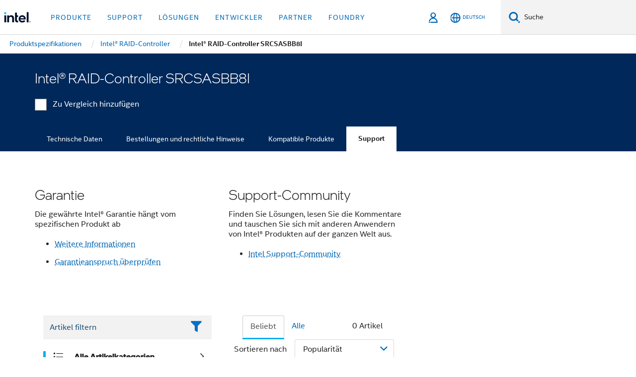

--- FILE ---
content_type: text/html;charset=utf-8
request_url: https://www.intel.de/content/www/de/de/products/sku/35338/intel-raid-controller-srcsasbb8i/support.html
body_size: 27785
content:














<!doctype html>

<html class="rwd geo-override no-js vis no-rtl headerfooter-menu3 " lang="de">
















<head>
    <meta charset="UTF-8"/>
    

































    






















<title>Intel® RAID-Controller SRCSASBB8I</title>
    







    <link rel="preconnect" href="//cane.intel.com.de/">
    <link rel="dns-prefetch" href="//cane.intel.com.de/">

    <link rel="preconnect" href="//dogo.intel.com.de/">
    <link rel="dns-prefetch" href="//dogo.intel.com.de/">





    <link rel="preload" href="/content/dam/www/global/wap/performance-config.js" as="script" type="text/javascript">
    <script type="text/javascript" src='/content/dam/www/global/wap/performance-config.js'></script>
    <link rel="preload" href="/content/dam/www/global/wap/at-config.js" as="script" type="text/javascript">
    <script type="text/javascript" src='/content/dam/www/global/wap/at-config.js'></script>
    <link rel="preload" href="/etc.clientlibs/settings/wcm/designs/ver/260110/intel/global/targetDataCookie.min.js" as="script" type="text/javascript">
    <script src="/etc.clientlibs/settings/wcm/designs/ver/260110/intel/global/targetDataCookie.min.js"></script>




<link rel="preload" href="/etc.clientlibs/settings/wcm/designs/ver/260110/intel/us/en/Fonts/resources/intelone-display-light.woff2" as="font" type="font/woff2" crossorigin="true">
<link rel="preload" href="/etc.clientlibs/settings/wcm/designs/ver/260110/intel/us/en/Fonts/resources/intelone-display-regular.woff2" as="font" type="font/woff2" crossorigin="true">
<link rel="preload" href="/etc.clientlibs/settings/wcm/designs/ver/260110/intel/us/en/Fonts/resources/intel-clear-latin.woff2" as="font" type="font/woff2" crossorigin="true">

<link rel="preload" href="/content/dam/logos/intel-header-logo.svg" as="image">
<link rel="preload" href="/etc.clientlibs/settings/wcm/designs/ver/260110/intel/clientlibs/pages/intc-core.min.css" as="style">
<link rel="preload" href="/etc.clientlibs/settings/wcm/designs/ver/260110/intel/clientlibs/pages/nav.min.css" as="style" type="text/css">
<link rel="preload" href="/etc.clientlibs/settings/wcm/designs/ver/260110/intel/clientlibs/pages/secondaryNav.min.css" as="style" type="text/css">
<link rel="preload" href="/etc.clientlibs/settings/wcm/designs/ver/260110/intel/clientlibs/pages/intc-core.min.js" as="script">
<link rel="preload" href="/etc.clientlibs/settings/wcm/designs/ver/260110/intel/clientlibs/pages/site-global-icons/resources/font/site-global-icons.woff2?14825464" as="font" type="font/woff2" crossorigin="true">
    









<meta http-equiv="X-UA-Compatible" content="IE=Edge"/>
<!--[if lte IE 9]>
<meta http-equiv="X-UA-Compatible" content="IE=9"/>
<![endif]-->


    <meta name="twitter:card" content="summary"/>

    <meta name="language" content="de"/>

    <meta name="location" content="de"/>

    <meta name="robots" content="follow,index,noarchive"/>

    <meta name="X-Server" content="INTE-35"/>

    <meta name="twitter:image" content="https://www.intel.com/content/dam/logos/logo-energyblue-1x1.png"/>


    <meta property="og:type" content="company"/>

    <meta property="og:site_name" content="Intel"/>

    <meta property="fb:admins" content="267985180046218"/>

    <meta property="og:url" content="https://www.intel.de/content/www/de/de/products/sku/35338/intel-raid-controller-srcsasbb8i/support.html"/>

<meta http-equiv="content-type" content="text/html; charset=utf-8"/>

    <meta property="og:title" content="Intel® RAID-Controller SRCSASBB8I Support | Intel"/>

    <meta property="og:description" content="Intel® RAID-Controller SRCSASBB8I – Erhalten Sie Produktinformationen, aktuelle Inhalte und mehr."/>


    <meta name="og:image" content="https://www.intel.com/content/dam/www/central-libraries/us/en/images/intel-inside-processor-badge.png"/>

    <meta name="authoreddate" content=""/>

    <meta name="keywords" content="Intel® RAID-Controller SRCSASBB8I Support"/>

    <meta name="productid" content="35338"/>

    <meta name="localecode" content="de_DE"/>

    <meta name="reimaginetoplevelcategory" content=""/>

    <meta name="mime" content="text/html"/>

    <meta name="og:title" content="Intel® RAID-Controller SRCSASBB8I Support | Intel"/>

    <meta name="format" content="upecategorypage"/>

    <meta name="description" content="Intel® RAID-Controller SRCSASBB8I – Erhalten Sie Produktinformationen, aktuelle Inhalte und mehr."/>

    <meta name="excludefromviews" content="false"/>

    <meta name="taxonomy" content=""/>

    <meta name="shortDescription" content="Intel® RAID-Controller SRCSASBB8I – Erhalten Sie Produktinformationen, aktuelle Inhalte und mehr."/>

    <meta name="title" content="Intel® RAID-Controller SRCSASBB8I Support | Intel"/>

    <meta name="menu" content=""/>

    <meta name="reimaginefilters" content=""/>

    <meta name="generic1" content="true"/>

    <meta name="intelkeywords" content="Intel® RAID-Controller SRCSASBB8I Support"/>

    <meta name="lastModifieddate" content="2022-02-24T13:21:33.861Z"/>


    <meta name="viewport" content="width=device-width, initial-scale=1.0">
    





<link rel="icon" type="image/png" sizes="32x32" href="/etc.clientlibs/settings/wcm/designs/intel/default/resources/favicon-32x32.png">
<link rel="icon" type="image/png" sizes="16x16" href="/etc.clientlibs/settings/wcm/designs/intel/default/resources/favicon-16x16.png">
<link rel="shortcut icon" href="/etc.clientlibs/settings/wcm/designs/intel/default/resources/favicon.ico">
    





<link rel="canonical" href="https://www.intel.de/content/www/de/de/products/sku/35338/intel-raid-controller-srcsasbb8i/support.html"/>
<link rel="alternate" hreflang="id-id" href="https://www.intel.co.id/content/www/id/id/products/sku/35338/intel-raid-controller-srcsasbb8i/support.html"/>
            <link rel="alternate" hreflang="de-de" href="https://www.intel.de/content/www/de/de/products/sku/35338/intel-raid-controller-srcsasbb8i/support.html"/>
            <link rel="alternate" hreflang="en-us" href="https://www.intel.com/content/www/us/en/products/sku/35338/intel-raid-controller-srcsasbb8i/support.html"/>
            <link rel="alternate" hreflang="x-default" href="https://www.intel.com/content/www/us/en/products/sku/35338/intel-raid-controller-srcsasbb8i/support.html"/>
                <link rel="alternate" hreflang="es-xl" href="https://www.intel.la/content/www/xl/es/products/sku/35338/intel-raid-controller-srcsasbb8i/support.html"/>
            <link rel="alternate" hreflang="fr-fr" href="https://www.intel.fr/content/www/fr/fr/products/sku/35338/intel-raid-controller-srcsasbb8i/support.html"/>
            <link rel="alternate" hreflang="pt-br" href="https://www.intel.com.br/content/www/br/pt/products/sku/35338/intel-raid-controller-srcsasbb8i/support.html"/>
            <link rel="alternate" hreflang="vi-vn" href="https://www.intel.vn/content/www/vn/vi/products/sku/35338/intel-raid-controller-srcsasbb8i/support.html"/>
            <link rel="alternate" hreflang="th-th" href="https://www.thailand.intel.com/content/www/th/th/products/sku/35338/intel-raid-controller-srcsasbb8i/support.html"/>
            <link rel="alternate" hreflang="ko-kr" href="https://www.intel.co.kr/content/www/kr/ko/products/sku/35338/intel-raid-controller-srcsasbb8i/support.html"/>
            <link rel="alternate" hreflang="ja-jp" href="https://www.intel.co.jp/content/www/jp/ja/products/sku/35338/intel-raid-controller-srcsasbb8i/support.html"/>
            <link rel="alternate" hreflang="zh-cn" href="https://www.intel.cn/content/www/cn/zh/products/sku/35338/intel-raid-controller-srcsasbb8i/support.html"/>
            <link rel="alternate" hreflang="zh-tw" href="https://www.intel.com.tw/content/www/tw/zh/products/sku/35338/intel-raid-controller-srcsasbb8i/support.html"/>
            
    

    
        
        
            
                
                
                    <link rel="preload" href="/etc.clientlibs/settings/wcm/designs/ver/260110/intel/externallibs/bootstrap-css.min.css" as="style"><link rel="stylesheet" href="/etc.clientlibs/settings/wcm/designs/ver/260110/intel/externallibs/bootstrap-css.min.css" type="text/css"><link rel="preload" href="/etc.clientlibs/settings/wcm/designs/ver/260110/intel/clientlibs/pages/intc-core.min.css" as="style"><link rel="stylesheet" href="/etc.clientlibs/settings/wcm/designs/ver/260110/intel/clientlibs/pages/intc-core.min.css" type="text/css"><script src="/etc.clientlibs/settings/wcm/designs/ver/260110/intel/externallibs/jquery-standalone-3_6_0.min.js" defer></script><script src="/etc.clientlibs/settings/wcm/designs/ver/260110/intel/us/en/clientlibs/jquery-3_6_0.min.js" defer></script><script src="/etc.clientlibs/settings/wcm/designs/ver/260110/intel/us/en/clientlibs/legacy-libs.min.js" defer></script><script src="/etc.clientlibs/settings/wcm/designs/ver/260110/intel/externallibs/modernizr.min.js" defer></script><script src="/etc.clientlibs/settings/wcm/designs/ver/260110/intel/externallibs/picturefill-js.min.js" defer></script><script src="/etc.clientlibs/settings/wcm/designs/ver/260110/intel/externallibs/handlebars.min.js" defer></script><script src="/etc.clientlibs/settings/wcm/designs/ver/260110/intel/externallibs/html5-js.min.js" defer></script><script src="/etc.clientlibs/settings/wcm/designs/ver/260110/intel/externallibs/jquery-cookie-2_1_3.min.js" defer></script><script src="/etc.clientlibs/settings/wcm/designs/ver/260110/intel/externallibs/detectizr.min.js" defer></script><script src="/etc.clientlibs/settings/wcm/designs/ver/260110/intel/externallibs/jquery.matchHeight.min.js" defer></script><script src="/etc.clientlibs/settings/wcm/designs/ver/260110/intel/externallibs/bootstrap-js.min.js" defer></script><script src="/etc.clientlibs/settings/wcm/designs/ver/260110/intel/externallibs/bootstrap-affix.min.js" defer></script><script src="/etc.clientlibs/settings/wcm/designs/ver/260110/intel/externallibs/moment.locales.min.js" defer></script><script src="/etc.clientlibs/settings/wcm/designs/ver/260110/intel/externallibs/scrollToPlugin.min.js" defer></script><script src="/etc.clientlibs/settings/wcm/designs/ver/260110/intel/externallibs/slick-js.min.js" defer></script><script src="/etc.clientlibs/settings/wcm/designs/ver/260110/intel/externallibs/jquery.scrollTo.min.js" defer></script><script src="/etc.clientlibs/settings/wcm/designs/ver/260110/intel/externallibs/fastclick.min.js" defer></script><script src="/etc.clientlibs/settings/wcm/designs/ver/260110/intel/externallibs/jquery.resize.min.js" defer></script><script src="/etc.clientlibs/settings/wcm/designs/ver/260110/intel/externallibs/jquery.touchswipe.min.js" defer></script><script src="/etc.clientlibs/settings/wcm/designs/ver/260110/intel/externallibs/overthrow-detect.min.js" defer></script><script src="/etc.clientlibs/settings/wcm/designs/ver/260110/intel/externallibs/overthrow-polyfill.min.js" defer></script><script src="/etc.clientlibs/settings/wcm/designs/ver/260110/intel/externallibs/overthrow-init.min.js" defer></script><script src="/etc.clientlibs/settings/wcm/designs/ver/260110/intel/externallibs/jquery-ezmark.min.js" defer></script><script src="/etc.clientlibs/settings/wcm/designs/ver/260110/intel/externallibs/owl.carousel.min.js" defer></script><script src="/etc.clientlibs/settings/wcm/designs/ver/260110/intel/externallibs/polyfills.min.js" defer></script><script src="/etc.clientlibs/settings/wcm/designs/ver/260110/intel/externallibs/purify.min.js" defer></script><script src="/etc.clientlibs/settings/wcm/designs/ver/260110/intel/clientlibs/pages/intc-core.min.js" defer></script>
                
            
        
    
    
    























    
    
        
    




    
    
    
    
        
    
    


    
    
        
    


    
    
        
    

<script type="text/javascript">
    var cq_tms = {
        
        wa_industry_type: "",
        wa_subject: "",
        wa_emt_org: "",
        wa_emt_intel: "",
        wa_programidentifier: "none",
        wa_location: "de",
        wa_language: "de",
        wa_english_title: "Intel® RAID\u002DController SRCSASBB8I",
        wa_content_type: "contenttype",
        wa_intel_platform: "",
        wa_applications: "",
        wa_local: "de_DE",
        wa_intel_technology: "",
        wa_system_type: "",
        wa_product_name: "",
        wa_audience: "",
        wa_life_cycle: "",
        wa_cq_url: "/content/www/de/de/products/sku/35338/intel-raid-controller-srcsasbb8i/support.html",
        wa_page_type_micro: "upecategorytemplate",
        wa_env: "prd",
        wa_cq_pub_env: "publish",
        wa_transl_status: "",
        wa_product_id: "",
        wa_software: "",
        wa_reference_design: "",
        wa_codename: "",
        wa_created_date: "1615910914483",
        wa_modified_date: "1645708893861",
        wa_off_time: "1924992000000",
        wa_ownedby: "",
        wa_managedby: "",
        wa_idz_nid : "",
        wa_event_type: "",
        wa_idz_custom_tags: "",
        wa_programming_language: "",
        wa_skill_level: "",
        wa_solution: "",
        wa_product_formFactor: "",
        wa_operating_system: "",
        wa_marketing_products: "",
        wa_ssg_third_party_prod_sys_sol: "",
        wa_upeNamespace: "",
        wa_doc_id:"",
        wa_doc_version:"",
        wa_doc_publishdate:"",
        eloqua_disabled:"false",
        wa_intel_prd_levels: '[{"level4":{"id":"35338","desc":"Intel RAID Controller SRCSASBB8I"},"level3":{"id":"2092","desc":"Intel® RAID Controllers"},"level2":{"id":"43732","desc":"SAS/RAID"},"level1":{"id":"1201","desc":"Server Products"},"productCategory":"upeproducts"}]',
        
        
        
        
        
        wa_uam_secondary_id: "",

        
        
        wa_secondary_content_type: ""
        
        ,wa_upeProducts: ""
        
        
    };

    
    
</script>

















<script src="/etc.clientlibs/settings/wcm/designs/ver/260110/intel/clientlibs/virtual-assistant-services.min.js"></script>
<script type="text/javascript">
    var chatContextObj = {};
    chatContextObj["locale"] = 'de-DE';
    chatContextObj["app"] = 'Sales';
    chatContextObj["supportProductMap"] = 'NA';
</script>

<script type="text/javascript">
    var chatConfigObj = {};
    var cq_tms = cq_tms || {};
    chatConfigObj["virtualAssistantName"] = '';
    chatConfigObj["virtualAssistantUid"] = '';
    chatConfigObj["virtualAssistantDomain"] = 'https://c0.avaamo.com';
    if (chatConfigObj["virtualAssistantName"] !== '') {
        cq_tms.wa_avaamo_project = "Avaamo-" + chatConfigObj.virtualAssistantName.replaceAll("Virtual Assistant", "").trim();
    }
</script>
<script src="/etc.clientlibs/settings/wcm/designs/ver/260110/intel/externallibs/purify.min.js" defer></script><script src="/etc.clientlibs/settings/wcm/designs/ver/260110/intel/clientlibs/virtual-assistant.min.js" defer></script>





    <script type="text/javascript" src="/content/dam/www/global/wap/main/wap.js" async></script>



</head>


























    




    

<body class="page-is-published global-nav">















<div class="skip-to-main-content">
    <div class="sb-skipLinkWrapper invisible">
        <a href="#primary-content" class="inline-block bg-greenDarkApron color-textWhite text-bold text-noUnderline sb-skipLink visible">Zum Hauptinhalt wechseln</a>
    </div>
</div>

<div class="promo-banner-content"></div>

























<script>
    var isLoggedin = (document.cookie.indexOf('IGHFLoggedIn') != -1);
    var currentURL = window.location.href;
    if (currentURL.startsWith("https://isvc--isvcqa24.sandbox.my.site.com")) {
        isLoggedin = true;
        if (currentURL.includes("/onlinecasemgmt/warrantyinfo")) {
            isLoggedin = false;
        }
    }
</script>





    
        <div class="global">





















<link rel="stylesheet" href="/etc.clientlibs/settings/wcm/designs/ver/260110/intel/clientlibs/pages/nav.min.css" type="text/css">
<link rel="stylesheet" href="/etc.clientlibs/settings/wcm/designs/ver/260110/intel/clientlibs/pages/secondaryNav.min.css" type="text/css">












    
    
        
    



    
    
        <div class="global-nav-redesign global component" data-component="global-nav-redesign" data-component-id="1">
            <header role="banner">
                <nav class="intel-navbar advanced-search" role="navigation" aria-label="Hauptnavigation" data-igm="">
                    <!-- Brand and toggle get grouped for better mobile display -->
                    <div class="navbar-wraper">

                        <div class="navbar-logo">
                            <a href="/content/www/de/de/homepage.html" alt="Intel homepage" class="intel-logo-rebrand">
                                    
                                <img src="/content/dam/logos/intel-header-logo.svg" height="300" width="118" alt="Banner von Intel – Zurück zur Homepage">
                            </a>
                        </div>

                        <div class="navbar-left">
                            <!-- mobile: menu toggle, sign in -->
                            <div class="d-block d-sm-none">
                                <button type="button"
                                        data-wap="{&quot;linktype&quot;:&quot;level1&quot;}"
                                        class="mega-hamburger nav-link-icon nav-link-icon-toggle collapsed"
                                        data-bs-target="#primary-nav" aria-expanded="false" aria-controls="primary-nav"
                                        data-mega-control="hamburger">
                                    <span class="visually-hidden">Navigation umschalten</span>
                                    <span class="fa-intel-menu icon-toggle-off"></span>
                                    <span class="fa-cancel-thin icon-toggle-on"></span>
                                </button>
                            </div>

                            <!-- START DYNAMIC NAVIGATION MENEU -->
                            <div class="collapse mega-menu-collapse" id="primary-nav">
                                <div class="mega-menu-wrap">
                                    <ol class="mega-navbar unique-container-global-nav-items">
                                        <!-- Start: Primary Nav Items -->

                                    </ol>
                                </div>
                            </div>
                        </div>

                        <!-- START MOBLE TOGGLE buttons -->
                        <div class="navbar-right">


                            <!-- START: NON-signed in panel -->
                            <span id="not-logged-in-scenario" class="d-none">

         <button type="button" title="Einloggen"
                 class="nav-link-icon nav-link-icon-toggle collapsed"
                 data-wap="{&quot;linktype&quot;:&quot;level1&quot;}"
                 aria-expanded="false" aria-controls="panel-signin"
                 onclick="intel.mytools.unifiedLogin();"
                 data-mega-control="signin">
            <span class="visually-hidden">Einloggen</span>
            <span class="fa-intel-user-o icon-toggle-off"></span>
            <span class="fa-intel-user icon-toggle-on"></span>
        </button>
</span>

<script>
    var intel = intel || {};
    intel.signinsimplifyConfig = {
        authorizationUrl: '/content/dam/intel/authorization/authorization.html',
        locale: '',
        messages: {
            InvalidCredential: 'Der Benutzername oder das Passwort ist nicht korrekt.',
            InvalidField: 'Der Benutzername oder das Passwort ist nicht korrekt.',
            AccountDisabled: 'Ihr Konto wurde aus Sicherheitsgr\u00FCnden deaktiviert. <a href=\"#\" class=\"contactLink new-tab-link\" target=\"_blank\" rel=\"noopener noreferrer\">Wenden Sie sich an uns<\/a>, falls Sie Hilfe ben\u00F6tigen.',
            AccountLocked: 'Ihr Konto wurde gesperrt. Wenn Sie Hilfe ben\u00F6tigen, lesen Sie bitte die <a href=\"#\" class=\"faqsLink new-tab-link\" target=\"_blank\" rel=\"noopener noreferrer\">Login-FAQs<\/a>.',
            UserNotFound: 'Der Benutzername oder das Passwort ist nicht korrekt.',
            Unknown: 'Ein unerwarteter Fehler ist aufgetreten. Versuchen Sie es noch einmal. Wenn Sie Hilfe ben\u00F6tigen, verwenden Sie bitte die Kontakt- oder Supportoptionen unten.',
            PasswordExpired: 'Ihr Passwort ist abgelaufen. Bitte \u00E4ndern Sie Ihr Passwort.',
            LoginAssistLink: 'https://signin.intel.com/ContactUs.aspx',
            faqsLink: '/content/www/de/de/my-intel/sign-in-help.html'
        },
        nameField: 'Benutzername',
        passField: 'Passwort',
        isPopup: true,
        responseHref: 'https://www.intel.com/content/www/de/de/products/sku/35338/intel-raid-controller-srcsasbb8i/support.html' + window.location.search + window.location.hash, 
        sslDomainUrl: 'www.intel.com',
        loginUrl: 'https://welcome.intel.com/login.aspx?appid=258&qlogin=true',
        ssoUri: '',
        logoutUrl: 'https://welcome.intel.com/logout.aspx',
        logoutHref: 'https://signin.intel.com/Logout?RedirectURL=https://www.intel.com/content/www/de/de/products/sku/35338/intel-raid-controller-srcsasbb8i/support.html',
        logoutIGHFHref: 'https://signin.intel.com/Logout?RedirectURL=',
        loginErrorID: '#login-error',
        usernameID: '#username',
        remembermeId: '#cbRememberMe',
        formID: '#igm-form-signin',
        unameErrorID: '#uname-error',
        passID: '#password',
        passError: '#pwd-error',
        changePasswordUrl: '/content/www/de/de/my-intel/change-password.html',
        emailVerificationUrl: '/content/www/de/de/my-intel/email-verification.external.html',
        aboutToExpireEmailUrl: '/content/www/de/de/my-intel/email-verification.html',
        renewalUrl: '/content/www/de/de/secure/technology-provider/forms/renew-technology-provider-membership.html',
        limitedUrl: '/content/www/de/de/resellers/limited-status-secondary.html',
        isaPRMDashBoardURL: '/content/www/us/en/secure/partner/solutions-alliance/overview.html',
        itpPRMDashBoardURL: '/content/www/us/en/secure/partner/technology-provider/iot/overview.html',
        itpisaPRMDashBoardURL: '/content/www/us/en/secure/partner/iot-itp-isa/overview.html',
        isaRenewalURL: '/content/www/us/en/secure/partner/forms/solutions-alliance-renewal.html',
        primaryPostLaunchURL: 'https://partner.intel.com/s/post-launch-primary',
        nonPrimaryPostLaunchURL: 'https://partner.intel.com/s/post-launch-non-primary',
        idpUrl: 'https://consumer.intel.com/intelcorpb2c.onmicrosoft.com/B2C_1A_UnifiedLogin_SISU_CML_SAML/generic/login?entityId=www.intel.com',
        headerSignInIdpUrl: 'https://consumer.intel.com/intelcorpb2c.onmicrosoft.com/B2C_1A_UnifiedLogin_SISU_CML_SAML/generic/login?entityId=www.intel.com&ui_locales=de',
        headerSignOutIdpUrlB2B:'https://login.microsoftonline.com/common/oauth2/v2.0/logout?post_logout_redirect_uri=https://www.intel.com/content/www/de/de/products/sku/35338/intel-raid-controller-srcsasbb8i/support.html' + window.location.search + window.location.hash,
        headerSignOutIdpIGHFUrlB2B:'https://login.microsoftonline.com/common/oauth2/v2.0/logout?post_logout_redirect_uri=',
        headerSignOutIdpUrlB2C:'https://consumer.intel.com/intelcorpb2c.onmicrosoft.com/B2C_1A_UNIFIEDLOGIN_SISU_STD_OIDC/oauth2/v2.0/logout?id_token_hint=$TOKEN$%26post_logout_redirect_uri=https://www.intel.com/apps/intel/services/unifiedlogout.json',
        sessionAuthorizeUrlB2C:'https://consumer.intel.com/intelcorpb2c.onmicrosoft.com/B2C_1A_UNIFIEDLOGIN_SISU_STD_OIDC/oauth2/v2.0/authorize?client_id=8b32f2f3-7a32-4902-8821-1df682b7043b%26scope=profile%20offline_access%208b32f2f3-7a32-4902-8821-1df682b7043b%20openid%26response_mode=fragment%26response_type=token%26prompt=none%26redirect_uri=',
        sessionAuthorizeUrlB2B:'https://login.microsoftonline.com/46c98d88-e344-4ed4-8496-4ed7712e255d/oauth2/v2.0/authorize?client_id=cb0ec60b-608b-4e76-9d69-1e5e0afb3456%26scope=openid%20profile%20offline_access%26response_mode=fragment%26response_type=token%26prompt=none%26redirect_uri=',
        sessionInitUrl:'https://www.intel.com/content/www/us/en/secure/my-intel/dashboard.html',
        azureLocaleCode:'de',
        allowedPathRegx:'^(.*intel.com.*$)|^(/content/.*$)',
        signOutTokenGenB2C:'https://consumer.intel.com/intelcorpb2c.onmicrosoft.com/B2C_1A_UNIFIEDLOGIN_SISU_STD_OIDC/oauth2/v2.0/authorize?client_id=8b32f2f3-7a32-4902-8821-1df682b7043b%26scope=profile offline_access+8b32f2f3-7a32-4902-8821-1df682b7043b+openid%26response_type=id_token%26prompt=none%26redirect_uri=',
        validTargetURL:'https://www.intel.com/content/www/de/de/products/sku/35338/intel-raid-controller-srcsasbb8i/support.html' + window.location.search + window.location.hash
    };

    function clearB2CIFrame(interval, iFrame) {
        clearInterval(interval);
        iFrame.parentNode.removeChild(iFrame);
    }

    function clearIFrame(interval, iFrame) {
        clearInterval(interval);
        iFrame.parentNode.removeChild(iFrame);
    }
    function createB2CIFrame(id, src) {
        var authIFrame = document.createElement("iframe");
        authIFrame.id = "sso-b2c-" + id;
        authIFrame.hidden = "hidden";
        authIFrame.src = src;
        document.body.appendChild(authIFrame);
        return authIFrame;
    }
    function createIFrame(id, src) {
        var authIFrame = document.createElement("iframe");
        authIFrame.id = "sso-" + id;
        authIFrame.hidden = "hidden";
        authIFrame.src = src;
        document.body.appendChild(authIFrame);
        return authIFrame;
    }

    function animateHumanoidIcon() {
    	$("#not-logged-in-scenario").css("cursor", "not-allowed");
    	$("#not-logged-in-scenario button").css("pointer-events", "none");
    	$("#not-logged-in-scenario button span.icon-toggle-off").addClass('iia-beat-fade');
	}

    function resetHumanoidIcon() {
    	$("#not-logged-in-scenario").css("cursor", "");
        $("#not-logged-in-scenario button").css("pointer-events", "");
    	$("#not-logged-in-scenario button span.icon-toggle-off").removeClass('iia-beat-fade');
	}

    function initiateB2CLogoutToken(type) {
        return new Promise(function (resolve, reject) {
            function authIFrameB2CIntervalWrapper(authIFrame) {
                var authIFrameInterval = setInterval(function () {
                    var authIFrameWindow = authIFrame.contentWindow;
                    if (authIFrameWindow) {
                        try {
                            var authIFrameURL = authIFrameWindow.location.href;

                            if (authIFrameURL) {
                                if (authIFrameURL.includes("#id_token=")) {
                                    clearB2CIFrame(authIFrameInterval, authIFrame);
                                    return resolve({
                                        id: authIFrame.id,
                                        msg: "SUCCESS!" + "--" + authIFrame.id,
                                        code: "SUCCESS",
                                        id_token_hint:authIFrameURL.split("#id_token=")[1]
                                    });
                                } else if (authIFrameURL.includes("#error=")) {
                                    clearB2CIFrame(authIFrameInterval, authIFrame);
                                    return reject({
                                        id: authIFrame.id,
                                        msg: "FAILURE!" + "--" + authIFrame.id,
                                        code: "FAILURE",
                                    });
                                } else {
                                    authIFrameAttempts++;
                                    if (
                                        authIFrameAttempts ===
                                        AUTH_IFRAME_MAX_ATTEMPTS
                                    ) {
                                        clearB2CIFrame(authIFrameInterval, authIFrame);
                                        return reject({
                                            id: authIFrame.id,
                                            msg:
                                                "ERROR - MAX (TIMING)!" +
                                                "--" +
                                                authIFrame.id,
                                            code: "ERROR",
                                        });
                                    }
                                }
                            } else {
                                clearB2CIFrame(authIFrameInterval, authIFrame);
                                return reject({
                                    id: authIFrame.id,
                                    msg: "ERROR - URL!" + "--" + authIFrame.id,
                                    code: "ERROR",
                                });
                            }
                        } catch (err) {
                            if (authIFrameAttempts === AUTH_IFRAME_MAX_ATTEMPTS) {
                                clearB2CIFrame(authIFrameInterval, authIFrame);
                                return reject({
                                    id: authIFrame.id,
                                    msg:
                                        "ERROR - MAX (CORS)!" +
                                        "--" +
                                        authIFrame.id,
                                    code: "ERROR",
                                });
                            }
                            authIFrameAttempts++;
                        }
                    } else {
                        clearB2CIFrame(authIFrameInterval, authIFrame);
                        return reject({
                            id: authIFrame.id,
                            msg: "ERROR - DOM!" + "--" + authIFrame.id,
                            code: "ERROR",
                        });
                    }
                }, 500);
            }

            var AUTH_IFRAME_MAX_ATTEMPTS = 80;
            var authIFrameAttempts = 0;

            var currentOrigin = encodeURIComponent(window.location.origin + ((intel.isIGHFCall === false && !/mark.intel.com/.test(window.location.hostname)) ? "/content/www/us/en/homepage.html" : "/"));
            var redirectURI = currentOrigin;

            var matchedSite =
                window.INTELNAV &&
                window.INTELNAV.CIDAAS &&
                window.INTELNAV.CIDAAS.customRedirectSites.find((site) =>
                    site.host.includes(window.location.host)
                );
            if (matchedSite) {
                redirectURI += matchedSite.redirectURI;
            }

            var authURL = decodeURIComponent(intel.signinsimplifyConfig.signOutTokenGenB2C + redirectURI);
            var authIFrame = createB2CIFrame(type, authURL);
            authIFrameB2CIntervalWrapper(authIFrame);
        });
    }

    function initiateAuth(type) {
        return new Promise(function (resolve, reject) {
            function authIFrameIntervalWrapper(authIFrame) {
                let authIFrameInterval = setInterval(function () {
                    let authIFrameWindow = authIFrame.contentWindow;
                    if (authIFrameWindow) {
                        try {
                            let authIFrameURL = authIFrameWindow.location.href;
                            if (authIFrameURL) {
                                if (authIFrameURL.includes("#access_token=")) {
                                    clearIFrame(authIFrameInterval, authIFrame);
                                    return resolve({
                                        id: authIFrame.id,
                                        msg: "SUCCESS!" + "--" + authIFrame.id,
                                        code: "SUCCESS",
                                    });
                                } else if (authIFrameURL.includes("#error=")) {
                                    clearIFrame(authIFrameInterval, authIFrame);
                                    return reject({
                                        id: authIFrame.id,
                                        msg: "FAILURE!" + "--" + authIFrame.id,
                                        code: "FAILURE",
                                    });
                                } else {
                                    authIFrameAttempts++;
                                    if (
                                        authIFrameAttempts ===
                                        AUTH_IFRAME_MAX_ATTEMPTS
                                    ) {
                                        clearIFrame(authIFrameInterval, authIFrame);
                                        return reject({
                                            id: authIFrame.id,
                                            msg:
                                                "ERROR - MAX (TIMING)!" +
                                                "--" +
                                                authIFrame.id,
                                            code: "ERROR",
                                        });
                                    }
                                }
                            } else {
                                clearIFrame(authIFrameInterval, authIFrame);
                                return reject({
                                    id: authIFrame.id,
                                    msg: "ERROR - URL!" + "--" + authIFrame.id,
                                    code: "ERROR",
                                });
                            }
                        } catch (err) {
                            if (authIFrameAttempts === AUTH_IFRAME_MAX_ATTEMPTS) {
                                clearIFrame(authIFrameInterval, authIFrame);
                                return reject({
                                    id: authIFrame.id,
                                    msg:
                                        "ERROR - MAX (CORS)!" +
                                        "--" +
                                        authIFrame.id,
                                    code: "ERROR",
                                });
                            }
                            authIFrameAttempts++;
                        }
                    } else {
                        clearIFrame(authIFrameInterval, authIFrame);
                        return reject({
                            id: authIFrame.id,
                            msg: "ERROR - DOM!" + "--" + authIFrame.id,
                            code: "ERROR",
                        });
                    }
                }, 500);
            }

            var AUTH_IFRAME_MAX_ATTEMPTS = 40;
            var authIFrameAttempts = 0;

            var authURL;
            let tempIsIGHFCall = document.querySelectorAll('#recode50header').length > 0;
            var currentOrigin =  encodeURIComponent(window.location.origin + ((!tempIsIGHFCall && !/mark.intel.com/.test(window.location.hostname)) ? intel.signinsimplifyConfig.authorizationUrl : "/"));
            var redirectURI = currentOrigin;
            var matchedSite =
                window.INTELNAV &&
                window.INTELNAV.CIDAAS &&
                window.INTELNAV.CIDAAS.customRedirectSites.find((site) =>
                    site.host.includes(window.location.host)
                );
            if (matchedSite) {
                redirectURI += matchedSite.redirectURI;
            }

            if (type === "b2c") {
                authURL = decodeURIComponent(
                    intel.signinsimplifyConfig.sessionAuthorizeUrlB2C + redirectURI
                );
            } else {
                authURL = decodeURIComponent(
                    intel.signinsimplifyConfig.sessionAuthorizeUrlB2B + redirectURI
                );
            }

            let authIFrame = createIFrame(type, authURL);
            authIFrameIntervalWrapper(authIFrame);
        });
    }

    function initiateIntelAuth() {
        return new Promise(function (resolve, reject) {
            function authIntelIFrameIntervalWrapper(authIntelIFrame) {
                let authIntelIFrameInterval = setInterval(function () {
                    let authIntelIFrameWindow = authIntelIFrame.contentWindow;
                    if (authIntelIFrameWindow) {
                        try {
                            let authIntelIFrameURL = authIntelIFrameWindow.location.href;

                            if (authIntelIFrameURL) {
                                if (
                                    authIntelIFrameURL.includes(
                                        window.location.href
                                    )
                                ) {
                                    clearIFrame(
                                        authIntelIFrameInterval,
                                        authIntelIFrame
                                    );
                                    return resolve({
                                        id: authIntelIFrame.id,
                                        msg: "SUCCESS!" + "--" + authIntelIFrame.id,
                                        code: "SUCCESS",
                                    });
                                } else {
                                    authIntelIFrameAttempts++;
                                    if (
                                        authIntelIFrameAttempts ===
                                        AUTH_INTEL_IFRAME_MAX_ATTEMPTS
                                    ) {
                                        clearIFrame(
                                            authIntelIFrameInterval,
                                            authIntelIFrame
                                        );
                                        return reject({
                                            id: authIntelIFrame.id,
                                            msg:
                                                "ERROR - MAX (TIMING)!" +
                                                "--" +
                                                authIntelIFrame.id,
                                            code: "ERROR",
                                        });
                                    }
                                }
                            } else {
                                clearIFrame(
                                    authIntelIFrameInterval,
                                    authIntelIFrame
                                );
                                return reject({
                                    id: authIntelIFrame.id,
                                    msg: "ERROR - URL!" + "--" + authIntelIFrame.id,
                                    code: "ERROR",
                                });
                            }
                        } catch (err) {
                            if (
                                authIntelIFrameAttempts ===
                                AUTH_INTEL_IFRAME_MAX_ATTEMPTS
                            ) {
                                clearIFrame(
                                    authIntelIFrameInterval,
                                    authIntelIFrame
                                );
                                return reject({
                                    id: authIntelIFrame.id,
                                    msg:
                                        "ERROR - MAX (CORS)!" +
                                        "--" +
                                        authIntelIFrame.id,
                                    code: "ERROR",
                                });
                            }
                            authIntelIFrameAttempts++;
                        }
                    } else {
                        clearIFrame(authIntelIFrameInterval, authIntelIFrame);
                        return reject({
                            id: authIntelIFrame.id,
                            msg: "ERROR - DOM!" + "--" + authIntelIFrame.id,
                            code: "ERROR",
                        });
                    }
                }, 500);
            }

            let AUTH_INTEL_IFRAME_MAX_ATTEMPTS = 80;
            let authIntelIFrameAttempts = 0;

            let authIntelIFrame = createIFrame(
                "sso-intel-b2c",
                intel.signinsimplifyConfig.sessionInitUrl
            );
            authIntelIFrameIntervalWrapper(authIntelIFrame);
        });
	}

    function getAuthenticationStatus() {
        return new Promise(function (resolve, reject) {
            initiateAuth("b2c")
                .then(function (b2cSuccessRes) {
                    return resolve(b2cSuccessRes);
                })
                .catch(function (b2cFailureRes) {
                    var isB2BSite =
                        window.INTELNAV &&
                        window.INTELNAV.CIDAAS &&
                        window.INTELNAV.CIDAAS.B2BSites.some((site) =>
                            site.includes(window.location.host)
                        );
                    if (isB2BSite) {
                        initiateAuth("b2b")
                            .then(function (b2bSuccessRes) {
                                return resolve(b2bSuccessRes);
                            })
                            .catch(function (b2bFailureRes) {
                                return reject(b2bFailureRes);
                            });
                    } else {
                        return reject(b2cFailureRes);
                    }
                });
        });
    }

    function checkAEMSession(){
        let isSessionExist = false;
        if(!tempIsIGHF){
            $.ajax({
                url: "/libs/apps/intel/myintel/agsroles.json?validateAEMSession=Y",
                async: false,
                success: function (data) {
                    if (data && data["isValidAEMSession"]) {
                        document.cookie = "IGHFLoggedIn=true;domain=.intel.com;path=/";
                        isLoggedin = true;
                        isSessionExist = true;
                    }
                }
            });
        }
        return isSessionExist;
    }

    if (
        !isLoggedin &&
        ((document.domain.indexOf("thailand") == -1 &&
                document.domain.endsWith(".intel.com")) ||
            document.getElementById("recode50header") != null) &&
        navigator != null &&
        navigator.userAgent.indexOf("CloudManagerTest") == -1
    ) {
        var tempIsIGHF = document.getElementById("recode50header");
        if (tempIsIGHF) animateHumanoidIcon();
        getAuthenticationStatus()
            .then(function (res) {
                let isSessionExist = checkAEMSession();
                if(isSessionExist){
                    intel.signinHeaderSimplify.initialize();
                }else {
                    var currentUrl = window.location.href;
                    if (currentUrl.indexOf("service-maintenance-notice") === -1) {
                        if (res.id === "sso-b2c") {
                            var cookiename = "IGHFtarget";
                        var samlcookieValue =
                            cookiename +
                            "=" +
                            encodeURIComponent(currentUrl) +
                            ";secure;path=/;domain=.intel.com";
                        document.cookie = samlcookieValue;
                        if (intel.isIGHFCall) {
                            initiateIntelAuth().then(() => {
                                isLoggedin = true;
                                intel.signinHeaderSimplify.initialize();
                            }).catch(() => {
                                window.location.href = intel.signinsimplifyConfig.sessionInitUrl;
                            });
                        } else {
                            window.location.href = intel.signinsimplifyConfig.sessionInitUrl;
                        }
                    } else {
                        document.cookie = "IGHFLoggedIn=true;domain=.intel.com;path=/";
                        if (intel.isIGHFCall) {
                            isLoggedin = true;
                            intel.signinHeaderSimplify.initialize();
                        } else {
                            window.location.reload();
                        }
                    }
                }
                }
            })
            .catch(()=>{
				if (tempIsIGHF) resetHumanoidIcon();
            });
    }

</script>
                            

















































<script id="myinteldrpdown-template" type="text/x-handlebars-template">
    <section class="myintel-tools-content" role="region"
             aria-label="My Intel">
        
        <div class="card-header force-background solid brand-very-dark-gray my-intel-menu">
            <button type="button" class="icon close float-end" data-igm-search-toggle="" aria-label="Schließen"
                    tabindex="0" data-wap="" data-wap_ref="myintel-navmenu-closing">
                <span></span>
            </button>
            <ul class="nav nav-tabs component">
                
                    
                    
                        
                    
                    
                    
                    
                
                <li role="presentation" class="active" data-step='1'  data-title='Mein Intel-Dashboard und Meine Tools'  data-intro='<p>Klicken Sie hier, um von jeder Intel.com-Website auf Mein Intel-Dashboard zuzugreifen. Von hier aus können Sie auch auf die Abonnementseite sowie auf Ihre persönliche Liste von Tools zugreifen.</p>'>
                    <a href="#my-intel" role="tab" tabindex="0">My Intel<span
                            class="fa fa-user"></span></a>
                </li>
            </ul>
        </div>
        

        <div class="my-intel-panel-body tab-content">
            
            <div role="tabpanel" class="tab-pane fade show active" id="my-intel">
                <ul class="myintel-links">
                    {{#each myintelpagelinks}}
                    <li data-agsrole="{{{agsrole}}}"
                        data-blacklistedagsrole="{{{blacklistedagsgroupname}}}"
                        data-isinternal="{{{displayOnlyInternal}}}"
                        data-isexternal="{{{displayOnlyExternal}}}"
                        class="{{{class}}}">
                        <a target="{{{target}}}"
                           href="{{{href}}}" tabindex="0">{{{label}}}</a>
                    </li>
                    {{/each}}
                </ul>
                <div class="tools-pane component" data-component="myintel-tools" data-component-id="1">
                    <h5 class="my-intel-tools">Meine Tools</h5>
                    
                    <ul class="myintel-links">
                        {{#each mytoollinks}}
                        <li class="myintellink"
                            data-isinternal="{{{displayOnlyInternal}}}"
                            data-isexternal="{{{displayOnlyExternal}}}">
                            <h3 style="display:none;">{{{agsgroupname}}}</h3>
                            <h4 style="display:none;">{{{blacklistedagsgroupname}}}</h4>
                            <a tabindex="0" href="{{{linkurl}}}" target="_blank" rel="noopener noreferrer" title="">{{{linktext}}}</a>
                            {{#if tooltip}}
                            <a class="fa fa-help-circled" tabindex="0" data-bs-toggle="tooltip" data-html="true"
                                  data-title="{{tooltip}}" data-placement="bottom" data-wap_ref="tooltip:{{{linktext}}}"><span class="visually-hidden">{{tooltip}}</span></a>
                            {{/if}}
                        </li>
                        {{/each}}
                    </ul>
                </div>
            </div>
            
        </div>
    </section>
</script>


<span id="logged-in-scenario" class="d-none">

<button type="button" title="My Intel"
        data-wap="{&quot;linktype&quot;:&quot;level1&quot;}"
        class="nav-link-icon nav-link-icon-toggle collapsed" data-bs-target="#panel-signedin" aria-expanded="false"
        aria-controls="panel-signedin" data-mega-control="signedin">
    <span class="visually-hidden">My Intel</span>
    <span class="fa-intel-user-checked-o icon-toggle-off"></span>
    <span class="fa-intel-user-checked icon-toggle-on"></span>
</button>

<div class="mega-panel panel-layout-signed-in collapse" id="panel-signedin">
    <div class="mega-panel-wrap">
        <div class="mega-panel-body">
            <div class="panel-content flex-content-wrap">

                <!-- MyIntel Section -->
                <!-- -------------------------------------------------------------- -->
                <div class="panel-item d-none" id="myIntelPageLinks">
                    <a id="myIntelPageLinksHeader" class="nav-l3 has-border has-link"></a> <!-- {{#if heading.onState}} selected{{/if}} {{#if heading.onStateParent}} selected-parent{{/if}} -->
                    <div class="panel-item-content">
                        <ul id="myIntelPageLinksItemList" class="panel-links nav-l4-list list-unstyled">

                        </ul>
                    </div>
                </div>

                <!-- My Tools Section -->
                <!-- -------------------------------------------------------------- -->
                <div class="panel-item col-span-2" id="myIntelTools">
                    
                    <div class="nav-l3">
                        Meine Tools
                    </div>

                    <div class="panel-item-content">
                        <!--
                            Note: right now this panel (myTools) has only one column/ul
                            if more columns are needed, remove below's 'w-auto' class
                        -->
                        <ul class="panel-links nav-l4-list list-unstyled w-auto" id="mytools-ul">

                            <!-- this 'li' will be used as the template to populate this section from the js -->
                            <li class="d-none">
                                <a class="nav-l4"></a>

                                <button class="btn-tooltip-trigger d-none" data-bs-toggle="tooltip" data-placement="bottom"
                                        title="">
                                    <span>?</span>
                                </button>
                            </li>
                        </ul>
                    </div>
                </div>

            </div>

            <div class="item-actions">
               <button type="button" class="btn btn-primary"
                       data-sso-uri=''
                       data-logout-uri="" data-wap="{&quot;linktype&quot;:&quot;logout&quot;}"
                       onclick="intel.signinsimplify.signOut()">Abmelden</button>
            </div>
        </div>
    </div>
</div>


</span>

                            
















    


<button type="button" title="Language Selector"
        data-wap="{&quot;linktype&quot;:&quot;level1&quot;}"
        class="nav-link-icon nav-link-icon-toggle collapsed"
        data-bs-target="#panel-language-selector" aria-label="Deutsch"
        aria-expanded="false" aria-controls="panel-language-selector"
        data-mega-control="language-selector">
    <span class="fa-intel-globe-o icon-toggle-off"></span>
    <span class="fa-intel-globe icon-toggle-on"></span>
    <span class="nav-link-icon-label">Deutsch</span>
</button>

<div class="mega-panel panel-layout-language collapse" id="panel-language-selector"
     aria-expanded="false" aria-selected="false">
    <div class="mega-panel-wrap">
        <div class="mega-panel-body">
            <div class="mega-panel-heading">
                <h2 class="nav-l2">
                    
                        
                            Wählen Sie Ihre Sprache aus
                        
                        
                    
                </h2>
            </div>
            <div class="panel-content flex-content-wrap">
                
                    <div class="panel-item">
                        <!-- region.countryName is actually region name -->
                        
                        <ul class="list-unstyled panel-links nav-l4-list">
                            
                                
                                
                                
                                    <li class="lang-option">
                                
                                
                                    
                                        
                                    
                                    
                                
                                    <a class="nav-l4" data-locale="id_id" href="https://www.intel.co.id/content/www/id/id/products/sku/35338/intel-raid-controller-srcsasbb8i/support.html">
                                            Bahasa Indonesia
                                    </a>
                                </li>
                            
                                
                                
                                    <li class="selected lang-option">
                                
                                
                                
                                    
                                        
                                    
                                    
                                
                                    <a class="nav-l4" data-locale="de_de" href="https://www.intel.de/content/www/de/de/products/sku/35338/intel-raid-controller-srcsasbb8i/support.html">
                                            Deutsch
                                    </a>
                                </li>
                            
                                
                                
                                
                                    <li class="lang-option">
                                
                                
                                    
                                        
                                    
                                    
                                
                                    <a class="nav-l4" data-locale="en_us" href="https://www.intel.com/content/www/us/en/products/sku/35338/intel-raid-controller-srcsasbb8i/support.html">
                                            English
                                    </a>
                                </li>
                            
                                
                                
                                
                                    <li class="lang-option">
                                
                                
                                    
                                        
                                    
                                    
                                
                                    <a class="nav-l4" data-locale="es_xl" href="https://www.intel.la/content/www/xl/es/products/sku/35338/intel-raid-controller-srcsasbb8i/support.html">
                                            Español
                                    </a>
                                </li>
                            
                                
                                
                                
                                    <li class="lang-option">
                                
                                
                                    
                                        
                                    
                                    
                                
                                    <a class="nav-l4" data-locale="fr_fr" href="https://www.intel.fr/content/www/fr/fr/products/sku/35338/intel-raid-controller-srcsasbb8i/support.html">
                                            Français
                                    </a>
                                </li>
                            
                                
                                
                                
                                    <li class="lang-option">
                                
                                
                                    
                                        
                                    
                                    
                                
                                    <a class="nav-l4" data-locale="pt_br" href="https://www.intel.com.br/content/www/br/pt/products/sku/35338/intel-raid-controller-srcsasbb8i/support.html">
                                            Português
                                    </a>
                                </li>
                            
                        </ul>
                    </div>
                
                    <div class="panel-item">
                        <!-- region.countryName is actually region name -->
                        
                        <ul class="list-unstyled panel-links nav-l4-list">
                            
                                
                                
                                
                                    <li class="lang-option">
                                
                                
                                    
                                        
                                    
                                    
                                
                                    <a class="nav-l4" data-locale="vi_vn" href="https://www.intel.vn/content/www/vn/vi/products/sku/35338/intel-raid-controller-srcsasbb8i/support.html">
                                            Tiếng Việt
                                    </a>
                                </li>
                            
                                
                                
                                
                                    <li class="lang-option">
                                
                                
                                    
                                        
                                    
                                    
                                
                                    <a class="nav-l4" data-locale="th_th" href="https://www.thailand.intel.com/content/www/th/th/products/sku/35338/intel-raid-controller-srcsasbb8i/support.html">
                                            ไทย
                                    </a>
                                </li>
                            
                                
                                
                                
                                    <li class="lang-option">
                                
                                
                                    
                                        
                                    
                                    
                                
                                    <a class="nav-l4" data-locale="ko_kr" href="https://www.intel.co.kr/content/www/kr/ko/products/sku/35338/intel-raid-controller-srcsasbb8i/support.html">
                                            한국어
                                    </a>
                                </li>
                            
                                
                                
                                
                                    <li class="lang-option">
                                
                                
                                    
                                        
                                    
                                    
                                
                                    <a class="nav-l4" data-locale="ja_jp" href="https://www.intel.co.jp/content/www/jp/ja/products/sku/35338/intel-raid-controller-srcsasbb8i/support.html">
                                            日本語
                                    </a>
                                </li>
                            
                                
                                
                                
                                    <li class="lang-option">
                                
                                
                                    
                                        
                                    
                                    
                                
                                    <a class="nav-l4" data-locale="zh_cn" href="https://www.intel.cn/content/www/cn/zh/products/sku/35338/intel-raid-controller-srcsasbb8i/support.html">
                                            简体中文
                                    </a>
                                </li>
                            
                                
                                
                                
                                    <li class="lang-option">
                                
                                
                                    
                                        
                                    
                                    
                                
                                    <a class="nav-l4" data-locale="zh_tw" href="https://www.intel.com.tw/content/www/tw/zh/products/sku/35338/intel-raid-controller-srcsasbb8i/support.html">
                                            繁體中文
                                    </a>
                                </li>
                            
                        </ul>
                    </div>
                
            </div>
        </div>
    </div>
</div>
<script type="text/javascript">
    var newLangSelector = true;
</script>

                            <!-- END: NON-sign in panel -->
                            

























    

    



    



    






    



















    
    
    
        
    


    <button type="button" title="Search intel.com" class="nav-link-icon toggle-search collapsed"
            data-bs-target="#simplify-search" aria-expanded="false"
            aria-controls="simplify-search" data-mega-control="global-search">
        <span class="visually-hidden">Suche umschalten</span>
        <span class="fa-global-search"></span>
    </button>
    <div class="mega-panel mega-search-panel collapse" id="simplify-search"
         document-height="true">
        <div class="mega-panel-wrap">
            <div class="mega-panel-body">
                <div class="panel-content">
                    <div class="search-component search-component"
                         data-igm-search-content="">
                        <form class="mega-search-form search item" data-igm-search-control="" name="hpsform-new" id="hpsform-new" action="/content/www/de/de/search.html" role="search" onsubmit="return inputSearch()">
                            <button type="submit" class="btn-mega-search icon"
                                    aria-label="Suchen" tabindex="-1">
                                <span class="visually-hidden">Suchen</span>
                                <span class="fa-global-search"></span>
                            </button>

                            
                                
                                
                                    <label for="mobile-search">
                                        <span class="visually-hidden"><</span>
                                        <input id="toplevelcategory" name="toplevelcategory" type="hidden" value="none">
                                        <input id="query" name="query" type="hidden" value="">
                                        <input data-tabindex="1" class="form-control" data-search-input
                                               id="mobile-search" name="keyword" type="text"
                                               data-igm-search-input title="Search" autocomplete="off"
                                               data-target-result="#igm-search-result" aria-controls="mega-results-overlay" aria-label="Intel.com durchsuchen" placeholder="Suche">
                                    </label>
                                
                            
                            
                            <button type="button" id="cls-btn-advanced" class="btn-mega-close fa-cancel-1 hide-flyout" aria-label="Suchbegriff löschen" data-clear-input="clear-input">
									<span class="visually-hidden">Close Search Panel</span>
							</button>
                                <button type="button" id="advanced-btn" class="btn-advance-filter fa-sliders hide-flyout" aria-label="Erweitertes Suchfeld" data-mega-advanced-search="advanced-search">
                                            <span class="visually-hidden">Erweiterte Suche</span>
                                </button>
                            
                            

                        </form>
                        <!-- 
                            'hidden' class is conditionally removed on load @ intel.search-dropdown.js
                         -->
                        <div class="results-overlay mega-results-overlay search-quick-links "  aria-live="off"
                             id="mega-results-overlay" data-component="wa_skip_track">
                             
                                 <div class="mega-close-container">
									<button aria-label="Suchfenster schließen" class="btn-icon no-style close-result-toggle flyout-close" data-mega-close="global-search">
									schließen
									</button>
								</div>
                            
                            <!-- Search Result Typeahead -->
                            <div class="results-typeahead collapse" id="igm-search-result"
                                 data-igm-search-results="">
                                <div class="overlay-content">
                                    <!--<h3>Top-Ergebnisse </h3>-->
                                    <!-- added content-quick-search class -->
                                    <div class="content-quick-search">
                                    </div>
                                </div>
                                <div class="search-info">
                                    <a href="javascript:void();" class="login-toggle" data-activate-mega-control="signin">
                                        Anmelden</a> um auf beschränkten Inhalt zuzugreifen
                                </div>
                            </div>
                            <!-- Recent Searches: 1) display default search info if no search terms is available  -->
                            <!-- Recent Searches: 2) display recenter terms when available and hide default search info  -->
                            <div class="results-recent collapse" data-igm-search-related="">
                                <div>
                                    <!-- default search info -->
                                    <div class="content-search-block content-search-info">
                                        <h3>Suche auf Intel.com nutzen</h3>
                                        <p>Sie können die gesamte Seite Intel.com mühelos auf verschiedene Weisen durchsuchen.</p>
                                        <ul>
                                            <li>
                                                Markenbezeichnung:
                                                <strong>
                                                    Core i9
                                                </strong>
                                            </li>
                                            <li>
                                                Dokumentennummer:
                                                <strong>
                                                    123456
                                                </strong>
                                            </li>
                                            <li>
                                                Code Name:
                                                <strong>
                                                    Emerald Rapids
                                                </strong>
                                            </li>
                                            <li>
                                                Spezielle Operatoren:
                                                <strong>
                                                    "Ice Lake", Ice AND Lake, Ice OR Lake, Ice*
                                                </strong>
                                            </li>
                                        </ul>
                                    </div>
                                    <!-- quick links is always visible on the recents overlay -->
                                    <div class="content-search-block content-quick-links">
                                        <h3>Direktlinks</h3>
                                        <p>Sie können auch die Quick-Links unten versuchen, um sich Ergebnis der beliebtesten Suchvorgänge anzusehen.</p>
                                        <ul>
                                            <li>
                                                <a class="quick-link" rel="noopener noreferrer" href="https://www.intel.de/content/www/de/de/products/overview.html?wapkw=quicklink:products">
                                                    Produktinformationen
                                                </a>
                                            </li>
                                            <li><a class="quick-link" rel="noopener noreferrer" href="https://www.intel.de/content/www/de/de/support.html?wapkw=quicklink:support">
                                                Support
                                            </a>
                                            </li>
                                            <li>
                                                <a class="quick-link" rel="noopener noreferrer" href="https://downloadcenter.intel.com/de/?wapkw=quicklink:download-center">
                                                    Treiber und Software
                                                </a>
                                            </li>
                                        </ul>
                                    </div>
                                    <!-- recent search terms -->
                                    <div class="results-overlay results-recent results component content-search-block content-recent" data-component="wa_skip_track"
                                         data-component-id="1">
                                        <div class="overlay-content recent-searches-terms">
                                            <h3>Kürzlich durchgeführte Suchen</h3>
                                        </div>
                                    </div>
                                </div>
                                <div class="search-info">
                                    <a href="javascript:void();" class="login-toggle" data-activate-mega-control="signin">
                                        Anmelden</a> um auf beschränkten Inhalt zuzugreifen
                                </div>
                            </div>
                            
                                 <div class="results-advanced collapse" data-igm-advanced-search="">
											<div class="overlay-content">
												<!-- default search info -->
												<div class="content-search-block content-search-info component" data-component="wa_skip_track" data-component-id="1">
													<h3>Erweiterte Suche</h3>
													<div class="controls-wrapper">
														<div class="controls">
															<div class="input-group select-control">
																<select class="documentation-card-version-select" name="find-results" id="find-results">
																	<option value="All of these terms" selected="">All diese Begriffe</option>
																	<option value="Any of these terms">Jeder dieser Begriffe</option>
																	<option value="Exact term only">Nur exakte Begriff</option>
																</select>
																<label class="select-label" for="find-results">Finden Sie Ergebnisse mit</label>
															</div>

															<div class="input-group select-control">
                                                                <select class="selectAdvanced" name="show-results-from" id="show-results-from">
                                                                    <option value="allResults" selected="" aria-label="alle Ergebnisse">
                                                                        Alle Ergebnisse
                                                                    </option>
                                                                    <option value="Products" aria-label="Produkte">
                                                                        Produktinformationen
                                                                    </option>
                                                                    <option value="Support">
                                                                        Support
                                                                    </option>
                                                                    <option value="Downloads">
                                                                        Treiber und Software
                                                                    </option>
                                                                    <option value="Developers">
                                                                        Dokumentation und Ressourcen
                                                                    </option>
                                                                    <!-- <option value="Solutions">Lösungen</option>-->
                                                                    <option value="Partners">
                                                                        Partner
                                                                    </option>
                                                                    <option value="forums">
                                                                        Communitys
                                                                    </option>
                                                                    <option value="Corporate">
                                                                        Unternehmen
                                                                    </option>
                                                                </select>
																<label class="select-label" for="show-results-from">Ergebnisse anzeigen von</label>
															</div>
														</div>

														<div class="controls">
															<h3 
                                                            >Nur darin suchen</h3>
															<div class="input-group" aria-label="Nur in suchen">
																<label for="search_title">
																	<input name="search_title" id="search_title" type="checkbox">
																	Titel</label>

																	<label for="search_description">
																	<input name="search_description" id="search_description" type="checkbox">
																Bezeichnung</label>

																	<label for="search_id">
																	<input name="search_id" id="search_id" type="checkbox">Inhalts-ID</label>
															</div>

															<button role="button" type="button" class="btn btn-primary" id="advanced-search-submit" data-wap data-wap-ref="search-button">
																Suchen
															</button>
														</div>
													</div>
												</div>
											</div>
											<div class="search-info">
												<a href="javascript:void();" class="login-toggle" data-activate-mega-control="signin">Sign in</a> to access
												restricted content.
											</div>
										</div>
                                    
                        </div>
                    </div>
                </div>
            </div>
        </div>
    </div>

<script type="text/javascript">
    var global_config = {
        "icsUrl": "https://supporttickets.intel.com/services/oauth2/authorize?response_type=token&client_id=3MVG9QDx8IX8nP5Rh0X3B7gohGtUh8sjFQ8Tw_U8sS9_PoVrupDFwZ_nwLcze2n64lGBbGchyUb7_9W8n8pAV&redirect_uri=https%3A%2F%2Fwww.intel.de%2Fcontent%2Fwww%2Fus%2Fen%2Fsecure%2Fmy-intel%2Ftoken.html",
        "ipsUrl": "https://premiersupport.intel.com/IPS/services/oauth2/authorize?response_type=token&client_id=3MVG9xOCXq4ID1uEa5F2lCYAp6mmKvTMlKbMIrsMKShY2oOqs1ETvPRjwmhoPivHd9_U53EzmiyYxn3nVpA9J&redirect_uri=https%3A%2F%2Fwww.intel.de%2Fcontent%2Fwww%2Fus%2Fen%2Fsecure%2Fmy-intel%2Ftoken.html"
    };


    function inputSearch() {
    if (globalSearch.advancedSearchFlag == 'true') {
        var findResults = $("#find-results").val();
        var showResults = $("#show-results-from").val();
        var titleIsChecked = $("#search_title").is(":checked");
        var descriptionIsChecked = $("#search_description").is(":checked");
        var idIsChecked = $("#search_id").is(":checked");
        var searchInputValue = $("#mobile-search").val();

        if (findResults != 'All of these terms' || showResults != "allResults" || titleIsChecked || descriptionIsChecked || idIsChecked) {
            if (searchInputValue) {
                return advancedSearch();
            }
            else {
                return INTEL_TYPE_AHEAD.onSubmitHps('Search', '/content/www/de/de', 'de_DE');
            }
        }

        else {
            return INTEL_TYPE_AHEAD.onSubmitHps('Search', '/content/www/de/de', 'de_DE');
        }
    }
    return INTEL_TYPE_AHEAD.onSubmitHps('Search', '/content/www/de/de', 'de_DE');

}


    var globalSearch = globalSearch || {};
    globalSearch = {
        searchProvider: 'coveo',
        baseSearchQuery: 'localecode:"de_DE" NOT generic1:"false" ',
        langRootPath: '/content/www/de/de',
        headingTxt: 'Beste Übereinstimmung',
        locale: 'de_DE',
        typeAheadUrl: 'http://search.intel.com/SearchLookup/DataProvider.ashx',
        bestMatchUrl: 'https://intelcorporationproductione78n25s6.org.coveo.com/rest/search/v2/querySuggest',
        searchRealm: 'Default',
        bestMatchQ1: 'EMEA',
        bestMatchQ2: 'de',
        bestMatchQ11: 'sptitle,description,url,thumbnailurl,reimaginerootlevel',
        progId: 'products',
        useEMTTags: false,
        defaultPage: 'search.html',
        ighfToken: 'xx6e698e8b-65ad-446c-9030-666d0ec92d15',
        searchHub: 'entepriseSearch',
        newNavRedesign: true,
        advancedSearchFlag :'true',
        gtvLabels: {
            suggested: "",
            products: "Produktinformationen",
            support: "Support",
            developers: "Entwickler",
            drivers: "Treiber",
            forums: "Foren",
            specifications: "Technische Daten",
            download: "",
            searchesRelatedTo: "",
            search: "Suche",
            inLabel: "in",
            searchSupport: "Intel® Support suchen",
            intelcom: "",
            forLabel: "für",
            allResults: "Alle Ergebnisse",
            show: "Anzeigen",
            results: "Ergebnisse"
        },
        mobileResults: "5",
        laptopResults: "10",
        EDCProgramIdentifier: "false"
    };
</script>
                        </div>
                        <!-- END MOBILE TOGGLE buttons -->
                    </div>
                </nav>
            </header>
        </div>

        
            

























    
    
    
    
    
    
        
        
            
            
            
                
                
            
        

        
        

        
        

        
        

    





    
    
        
    
    
    
    



    



<div id="secondary-nav-1" class="component secondary-nav" data-component="subnavigation-breadcrumb"
     data-component-id="1">
    
        <div class="default-breadcrumb breadcrumb-bar-wrap-outer upeProductscatalogTags ">
            <nav role="" aria-label="Breadcrumbs" class="breadcrumb-bar-wrap initialized">
                <ol class="breadcrumb-bar scrolling-wrapper" aria-hidden="false">
                    


                    
                        
                            
                            
                                <li role="" class="menuitem  toggle-current-page">
                                    <a href="/content/www/de/de/ark.html">
                                        <span>Produktspezifikationen</span></a>
                                </li>
                            
                        
                            
                            
                                <li role="" class="menuitem  toggle-current-page">
                                    <a href="/content/www/de/de/ark/products/series/2092/intel-raid-controllers.html">
                                        <span>Intel® RAID-Controller</span></a>
                                </li>
                            
                        
                    
                    
                    <!-- Breadcrumb for Support Templates -->
                    

                    
                    
                    
                        <li
                                class="menuitem active breadcrumb-current-page"
                                aria-current="page">
                            <div class="leaf-node current-page"><span>Intel® RAID-Controller SRCSASBB8I</span></div>
                        </li>
                    
                    
                </ol>
                <button title="previous item" class="nav-paddle nav-prev fa-angle-left" type="button"></button>
                <button title="next item" class="nav-paddle nav-next fa-angle-right" type="button"></button>
            </nav>
            



















        </div>
    
</div>


    
            
    
    



<script type="text/javascript">
    intel = intel || {};
    intel.utils = intel.utils || {};
    intel.utils.breadcrumbSource = "upeProductscatalogTags";
    intel.utils.isDefaultSecondaryNavNeeded = "true";
    intel.utils.displayTitle = "Intel® RAID-Controller SRCSASBB8I";
    intel.utils.template = "/apps/intel/productscatalog/templates/upecategorytemplate";
</script>

        
        <script type="text/javascript">
            
            var globalHeader = globalHeader || {};
            globalHeader = {
                currentPath: "https://www.intel.com/content/www/de/de/products/sku/35338/intel-raid-controller-srcsasbb8i/support.html",
                lanloc: "/de/de",
                lanLoc: "DE/de",
                helpformurl: "",
                intelHeaderFooterVersion: "menu3",
                megaMenuPath: "/content/data/globalelements/DE/de/globalnav4",
                subMenuPath: "",
                isCHF:false,
                secureRedirectURL: "",
                excludeGlobalNav4: "false",
                allowSubNavigationBreadcrumb: "true",
                breadcrumbParentPagePath: "",
                myintelHeaderLinkAgs: "RDC Basic View,RDC Privileged Full,RDC Privileged Entitlement-AZAD,Intel Registration Center Access~RDC Privileged Full,Sales-PRM-External-Customers Employee-User~RDC Basic View,RDC Privileged Full",
            }
        </script>
    


<script src="/etc.clientlibs/settings/wcm/designs/ver/260110/intel/externallibs/in-viewport.min.js" defer></script><script src="/etc.clientlibs/settings/wcm/designs/ver/260110/intel/clientlibs/pages/nav.min.js" defer></script>
<script src="/etc.clientlibs/settings/wcm/designs/ver/260110/intel/clientlibs/pages/secondaryNav.min.js" defer></script>
</div>

    
    


<section data-scroll-track="false">
    <div class="container">
        <div class="row">
            <div class="col-xs-12 pull-right persistent-cta-integration-globalNav" id="alertMsg">
                <div id="alertSupport">
                    <div class="browser_detect" id="browserdetectid" style="display:none;">
                        <p>Die von Ihnen verwendete Browser-Version wird für diese Website nicht empfohlen.<br />Wenn Sie ein Update auf die neueste Version Ihres Browsers wünschen, klicken Sie auf einen der folgenden Links.</p>
                        <div class="browser_types">
                            <ul>
                                
                                    <li><a href="https://support.apple.com/downloads/safari">Safari</a></li>
                                
                                    <li><a href="https://support.google.com/chrome/answer/95346?hl=en">Chrome</a></li>
                                
                                    <li><a href="https://www.microsoft.com/en-us/edge">Edge</a></li>
                                
                                    <li><a href="https://www.mozilla.org/en-US/firefox/new/">Firefox</a></li>
                                
                            </ul>
                        </div>
                    </div>
                </div>
            </div>
        </div>
    </div>
</section>


<main id="primary-content">



















<link rel="stylesheet" href="/etc.clientlibs/settings/wcm/designs/ver/260110/intel/clientlibs/supportLibs.min.css" type="text/css"><script src="/etc.clientlibs/settings/wcm/designs/ver/260110/intel/externallibs/jquery-ui.min.js" defer></script><script src="/etc.clientlibs/settings/wcm/designs/ver/260110/intel/externallibs/purify.min.js" defer></script><script src="/etc.clientlibs/settings/wcm/designs/ver/260110/intel/clientlibs/supportLibs.min.js" defer></script>
<script>
    var intelTypeSite="/content/www/de/de/products/compare.html?productIds=";
</script>
<input type="hidden" value="upecategorypage" name="templateName" id="templateName"/>




    <div class="targetParsys intelparsys">
</div>

    <div class="promotionsBanner marketingbanner">



















<link rel="stylesheet" href="/etc.clientlibs/settings/wcm/designs/ver/260110/intel/clientlibs/pages/upeMarketingBanner.min.css" type="text/css">





    
    
    
    
    
    
    
    
    
    



    
    
        
    
</div>

    <div class="upepagehero">



















<link rel="stylesheet" href="/etc.clientlibs/settings/wcm/designs/ver/260110/intel/clientlibs/pages/upeMarquee.min.css" type="text/css"><script src="/etc.clientlibs/settings/wcm/designs/ver/260110/intel/clientlibs/pages/upeMarquee.min.js" defer></script>
<link rel="stylesheet" href="/etc.clientlibs/settings/wcm/designs/ver/260110/intel/clientlibs/pages/acessibility.min.css" type="text/css"><script src="/etc.clientlibs/settings/wcm/designs/ver/260110/intel/clientlibs/pages/acessibility.min.js" defer></script>








    
    
    
    
    
    
    
    
    <input type="hidden" value="€" name="currencySymbol" id="currencySymbol"/>
    <input type="hidden" value="de" name="location" id="location"/>
    <input type="hidden" value="de" name="language" id="language"/>
    <input type="hidden" value="35338" name="productId" id="productId"/>
    <input type="hidden" value="false" name="fpgaFlag" id="fpgaFlag"/>
    
    
    
    <div class="sku-marquee-1_0_0 upeSkuMarquee component intel-ws link-default has-breadcrumb has-gallery blade theme-dark-default color-block theme-classic-blue"
         data-component="upeSkuMarquee" data-component-id="1">
        <div class="color-block-shade1">
            <div class="container">
                <div class="flex-block-marquee">
                    <div class="product-spec-block flex-inner hidden-desktop">
                        
                        <div class="product-details">
                            <h2 class="h3 headline">
                                Intel® RAID-Controller SRCSASBB8I
                            </h2>
                            
                        </div>
                    </div>
                    <div class="flex-inner flex-block-main">
                        <div itemscope itemtype="http://schema.org/Product" class="upsell-left-fpo">
                            <div class="product-spec-block hidden-mobile">
                                
                                <div class="product-details">
                                    <h2 class="h3 headline" itemprop="name">
                                        Intel® RAID-Controller SRCSASBB8I
                                    </h2>
                                    
                                </div>
                            </div>

                            
                            <div class="compare-pricing-block">
                                
                                    
                                    
                                        
                                    
                                
                                <div class="theme-dark-1 add-compare-v2 intel-brand-ux">
                                    <div class="input-box add-compare">
                                        <label class="checkbox-label containerCB component" data-component="wa_skip_track" for="compare-check-35338">
                                        <input type="checkbox" data-component="upe-component" class="compare-checkbox compare-toggle"
                                            data-product-id="35338" name="addCompare" id="compare-check-35338"
                                            value="35338">
                                            <span class="checkbox fa-ok"></span>
                                            <span class="labelContent">Zu Vergleich hinzufügen</span>
                                        </label>
                                    </div>
                                </div>
                            </div>
                        </div>
                    </div>
                    <div class="flex-inner flex-block-secondary">
                        <div class="upsell-discover">
                            <h3 id="ai-upsell-header" class="upsell-header d-none">Neuere Intel Prozessoren mit verbesserten Leistungseigenschaften</h3>
                            <div class="target targetcomponent parbase">
                                <div id="customtarget-1" class="customtarget TargetComponent component" 
                                data-component="target" data-component-id="1" data-customtarget='{"targetid":"1622543639433","name":"ai_product_upsell_v2","cookies":"no"}'>
                                    <!-- target component data--> 
                                </div>
                            </div>
                        </div>
                    </div>
                </div>
            </div>
        </div>
    </div>

    


















<link rel="stylesheet" href="/etc.clientlibs/settings/wcm/designs/ver/260110/intel/clientlibs/pages/upePriceTrayDetails.min.css" type="text/css"><script src="/etc.clientlibs/settings/wcm/designs/ver/260110/intel/clientlibs/pages/upePriceTrayDetails.min.js" defer></script>

<div class="price-tray-v2 intel-brand-ux component" 
    data-component="price-tray" data-component-id="1" 
    id='price-tray-v2' role="dialog" tabindex="-1" aria-hidden="true" style="display: none;">
    <div class="price-header">
        <span class="retailers-count-sub">0</span><span>Einzelhändler</span>
        
        <button type="button" aria-label="Schließen" class="close">&times;</button>
    </div>
    <div class='dynamic-content'>
        <div class="item-loader text-center">
            
            <img src="/etc.clientlibs/settings/wcm/designs/ver/260110/intel/clientlibs/pages/upePriceTrayDetails/resources/img/Loading-40x40.gif" alt="Wird geladen…..." width="30" height="30"/>
        </div>
         <!--error to be displayed if backend is not able to fetch price data -->
        <div class="item-error hide">
            Leider können wir die Preisinformationen zurzeit nicht laden.
        </div>
    </div>
    
    
</div>



<div role="alert" class="visually-hidden" aria-live="polite" id="upeHeaderMarquee-1-carousel-alert"></div>

<script type="text/javascript">
    var intel = intel || {};
    intel.label = intel.label || {};
    intel.label.carousel = {
        previous: "Vorherigen Bereich einblenden",
        next: "Nächsten Bereich einblenden",
        revealPhoto: "Foto in voller Größe einblenden: ",
        revealVideo: "Video einblenden: "
    };
</script></div>

    <div class="bladepar intelparsys">
<div class="upe-product-details section">



















<link rel="stylesheet" href="/etc.clientlibs/settings/wcm/designs/ver/260110/intel/clientlibs/pages/upeL4ProductDetails.min.css" type="text/css"><script src="/etc.clientlibs/settings/wcm/designs/ver/260110/intel/externallibs/jquery.sticky.min.js" defer></script><script src="/etc.clientlibs/settings/wcm/designs/ver/260110/intel/externallibs/jquery.tablesorter.min.js" defer></script><script src="/etc.clientlibs/settings/wcm/designs/ver/260110/intel/clientlibs/pages/upeL4ProductDetails.min.js" defer></script>







<div class="upe-series-navigation-1_0_0 intel-brand-ux theme-classic-blue color-block no-hub-spoke component"
     data-component="productdetails" data-component-id="1">
    
        
        
            
        
    
    <div class="upe-tabs-container series-navigation-tabs color-block-shade1 ">
        <div class="container tabs-overflower swipable">
            <div title="previus item" class="nav-paddle nav-prev fa-angle-left"></div>
            <div title="next item" class="nav-paddle nav-next fa-angle-right"></div>
            <ul class='scrolling-wrapper'>
                
                    
                    
                        
                            <li role="presentation"
                                class="navigation-tab ">
                                <a href="/content/www/de/de/products/sku/35338/intel-raid-controller-srcsasbb8i/specifications.html" aria-controls="-0">
                                    Technische Daten</a>
                            </li>
                        
                        
                            <li role="presentation"
                                class="navigation-tab ">
                                <a href="/content/www/de/de/products/sku/35338/intel-raid-controller-srcsasbb8i/ordering.html" aria-controls="-1">
                                    Bestellungen und rechtliche Hinweise</a>
                            </li>
                        
                        
                            <li role="presentation"
                                class="navigation-tab ">
                                <a href="/content/www/de/de/products/sku/35338/intel-raid-controller-srcsasbb8i/compatible.html" aria-controls="-2">
                                    Kompatible Produkte</a>
                            </li>
                        
                        
                        
                        
                        
                            <li role="presentation"
                                class="navigation-tab active">
                                <a href="/content/www/de/de/products/sku/35338/intel-raid-controller-srcsasbb8i/support.html" aria-current="page" aria-controls="-6">
                                    Support</a>
                            </li>
                        
                        
                    
                
            </ul>
        </div>
    </div>
    <div class="tab-content">
        
            
            
                
                
                
                
                
                

                
                    <div class="tab-pane active" id="support">
                        











<div class="upe-support-tab">
    <div class="upeSupportCard">
















    
    <link rel="stylesheet" href="/etc.clientlibs/settings/wcm/designs/ver/260110/intel/clientlibs/pages/upeSupportCards.min.css" type="text/css"><script src="/etc.clientlibs/settings/wcm/designs/ver/260110/intel/clientlibs/pages/upeSupportCards.min.js" defer></script>
    
    <section id="upeSupportCard-1"
             class="component upe-supportcard blade header-peek blade-list-gray-upe theme-gray-light-2 intel-ws link-default blade-list intel-brand-ux"
             data-component="upeSupportCard" data-component-id="1">
        <div class=container>
            <div class="row blade-items-wrap">
                
                    
                        <div class="blade-item col-12 col-ms-12 col-sm-4 col-md-4">
                            
                                <h3>Garantie</h3>
                            
                            
                                <p><p>Die gewährte Intel® Garantie hängt vom spezifischen Produkt ab</p>
</p>
                            
                            <ul>
                                
                                    <li><a href="https://www.intel.com/content/www/de/de/support/articles/000005886/services.html">Weitere Informationen</a></li>
                                
                                
                                    <li><a href="https://supporttickets.intel.com/warrantyinfo?lang=de-de">Garantieanspruch überprüfen</a></li>
                                
                            </ul>
                        </div>
                    
                
                    
                        <div class="blade-item col-12 col-ms-12 col-sm-4 col-md-4">
                            
                                <h3>Support-Community</h3>
                            
                            
                                <p><p>Finden Sie Lösungen, lesen Sie die Kommentare und tauschen Sie sich mit anderen Anwendern von Intel® Produkten auf der ganzen Welt aus.</p>
</p>
                            
                            <ul>
                                
                                    <li><a href="https://community.intel.com/?profile.language=de">Intel Support-Community</a></li>
                                
                                
                            </ul>
                        </div>
                    
                
                    
                        <div class="blade-item col-12 col-ms-12 col-sm-4 col-md-4">
                            
                            
                            <ul>
                                
                                
                            </ul>
                        </div>
                    
                
            </div>
        </div>
    </section>

</div>

    <div class="supportBlade supportArticleExplorer">












<p class="d-none compatibility-gtv">Kompatibilität</p>
<p class="d-none connectivity-gtv">Konnektivität</p>
<p class="d-none errormessages-gtv">Fehlermeldungen</p>
<p class="d-none identifymyproduct-gtv">Produktbestimmung</p>
<p class="d-none installandsetup-gtv">Installation und Einrichtung</p>
<p class="d-none productcodesandspareparts-gtv">Produktcodes und Ersatzteile</p>
<p class="d-none generalproductinformation-gtv">Produktinformationen und -dokumentation</p>
<p class="d-none troubleshooting-gtv">Problembehandlung</p>
<p class="d-none warrantyandrma-gtv">Garantie und RMA</p>
<p class="d-none maintenanceandperformance-gtv">Wartung und Leistung</p>
<p class="d-none productcomparison-gtv">Produktvergleich</p>

<p class="d-none popularity-gtv">Popularität</p>
<p class="d-none lastReviewed-gtv">Letzte Überprüfung</p>
<p class="d-none category-gtv">Kategorie</p>
<p class="d-none noresultsarticleexplorer-gtv">Keine Ergebnisse gefunden für</p>
<p class="d-none support-article-explorer-page-template">/apps/intel/productscatalog/templates/upecategorytemplate</p>

<script type="text/javascript">
    var icsArticlesFromDB = {"category":[{"categoryName":"compatibility","categoryArticles":[{"catName":"compatibility","articleTitle":"Informationen zur Kompatibilit\u0026auml;t von Intel\u0026reg; RAID- und Speicherprodukten finden","link":"/content/www/de/de/support/articles/000006875/server-products/sasraid","lastReviewed":"04/25/2025","displayLastReviewed":"25.04.2025","popularityIndex":0},{"catName":"compatibility","articleTitle":"Intel\u0026reg; RAID akku- und wartungsfreie Kompatibilit\u0026auml;t von Sicherungseinheiten und Produktcodes f\u0026uuml;r Intel\u0026reg; RAID Controller","link":"/content/www/de/de/support/articles/000007764/server-products/sasraid","lastReviewed":"05/21/2021","displayLastReviewed":"21.05.2021","popularityIndex":0}]},{"categoryName":"errormessages","categoryArticles":[{"catName":"errormessages","articleTitle":"Problem beim Installieren von Windows Server 2008 *: kein Booten auf dieser Festplatte","link":"/content/www/de/de/support/articles/000006981/server-products/raid-products","lastReviewed":"02/03/2020","displayLastReviewed":"03.02.2020","popularityIndex":0}]},{"categoryName":"identifymyproduct","categoryArticles":[{"catName":"identifymyproduct","articleTitle":"So holen Sie sich das System-BIOS einer Intel\u0026reg; Server Board S2600-basierten Produktreihe","link":"/content/www/de/de/support/articles/000088016/server-products","lastReviewed":"12/21/2022","displayLastReviewed":"21.12.2022","popularityIndex":0}]},{"categoryName":"installandsetup","categoryArticles":[{"catName":"installandsetup","articleTitle":"Informationen zum Setup und zur Integration von Intel RAID- und Speicherprodukten","link":"/content/www/de/de/support/articles/000058214/server-products/sasraid","lastReviewed":"03/03/2025","displayLastReviewed":"03.03.2025","popularityIndex":0},{"catName":"installandsetup","articleTitle":"Fehlermeldung \u0026quot;Windows kann auf dieser Festplatte nicht installiert werden\u0026quot; bei der Installation von Windows* auf einem 6-Gbit/12-Gbit/s-Controller-RAID-Volume","link":"/content/www/de/de/support/articles/000006825/server-products/sasraid","lastReviewed":"01/18/2023","displayLastReviewed":"18.01.2023","popularityIndex":0},{"catName":"installandsetup","articleTitle":"Benutzerhandbuch f\u0026uuml;r separate raid Interactive Simulator 3 Intel\u0026reg; RAID Controller","link":"/content/www/de/de/support/articles/000006257/server-products/sasraid","lastReviewed":"06/09/2022","displayLastReviewed":"09.06.2022","popularityIndex":0},{"catName":"installandsetup","articleTitle":"Fehlermeldung \"Windows kann auf dieser Festplatte nicht installiert werden\" bei der Installation von Windows auf einem RAID-Volume","link":"/content/www/de/de/support/articles/000006825/server-products/raid-products","lastReviewed":"06/01/2020","displayLastReviewed":"01.06.2020","popularityIndex":0},{"catName":"installandsetup","articleTitle":"Leitfaden für Intel® RAID-Controller Interoperabilität","link":"/content/www/de/de/support/articles/000007592","lastReviewed":"12/06/2018","displayLastReviewed":"06.12.2018","popularityIndex":0},{"catName":"installandsetup","articleTitle":"TA-1055: RMFBU Charge Level Update zu lösen Neulernen Problem und verlängern nutzbare Lebensdauer","link":"/content/www/de/de/support/articles/000008020/server-products/raid-products","lastReviewed":"07/14/2017","displayLastReviewed":"14.07.2017","popularityIndex":0},{"catName":"installandsetup","articleTitle":"Intel\u0026reg; C200- und C600-basierte Systeme \u0026ndash; Leitfaden f\u0026uuml;r die Backplane- und Intel\u0026reg; RAID Controller-Verkabelung","link":"/content/www/de/de/support/articles/000006734/server-products","lastReviewed":"02/27/2025","displayLastReviewed":"27.02.2025","popularityIndex":0},{"catName":"installandsetup","articleTitle":"W\u0026auml;hlen Sie die richtige globale Hot-Spare-Affinit\u0026auml;tsoption aus","link":"/content/www/de/de/support/articles/000007380/server-products","lastReviewed":"09/03/2024","displayLastReviewed":"03.09.2024","popularityIndex":0},{"catName":"installandsetup","articleTitle":"H\u0026auml;ufig gestellte Fragen zur Verwendung von Intel\u0026reg; RAID-Controllern mit Intel\u0026reg; Solid-State-Laufwerken","link":"/content/www/de/de/support/articles/000007511/server-products/sasraid","lastReviewed":"08/19/2024","displayLastReviewed":"19.08.2024","popularityIndex":0},{"catName":"installandsetup","articleTitle":"Verwenden der GUID-Partitionstabelle (GPT) mit Intel\u0026reg; RAID Controllern","link":"/content/www/de/de/support/articles/000006690/server-products/sasraid","lastReviewed":"03/15/2024","displayLastReviewed":"15.03.2024","popularityIndex":0},{"catName":"installandsetup","articleTitle":"Verwenden Sie CmdTool2, um die Fehler-LED-Funktion f\u0026uuml;r Hardware Intel\u0026reg; RAID Controller zu aktivieren.","link":"/content/www/de/de/support/articles/000008015/server-products/sasraid","lastReviewed":"12/06/2023","displayLastReviewed":"06.12.2023","popularityIndex":0},{"catName":"installandsetup","articleTitle":"Intel Hot-Swap-Expander-Controller-Firmwareupdate-Fehler 005 f\u0026uuml;r Intel\u0026reg; Server-Mainboards","link":"/content/www/de/de/support/articles/000008159/server-products","lastReviewed":"12/04/2023","displayLastReviewed":"04.12.2023","popularityIndex":0},{"catName":"installandsetup","articleTitle":"Wie funktioniert die RAID-Migration zwischen verschiedenen Intel\u0026reg; RAID Controllern?","link":"/content/www/de/de/support/articles/000093759/server-products","lastReviewed":"07/17/2023","displayLastReviewed":"17.07.2023","popularityIndex":0},{"catName":"installandsetup","articleTitle":"KVM und iKVM \u0026uuml;ber HTML5 k\u0026ouml;nnen in der BMC-Webkonsole nicht gestartet werden","link":"/content/www/de/de/support/articles/000060006/server-products","lastReviewed":"07/07/2022","displayLastReviewed":"07.07.2022","popularityIndex":0},{"catName":"installandsetup","articleTitle":"Aktualisierung des Backup-BIOS in der Remote BMC Web GUI","link":"/content/www/de/de/support/articles/000057014/server-products","lastReviewed":"01/07/2022","displayLastReviewed":"07.01.2022","popularityIndex":0},{"catName":"installandsetup","articleTitle":"Akkuladezeit f\u0026uuml;r Intel\u0026reg; RAID Controller sichern","link":"/content/www/de/de/support/articles/000007809/server-products","lastReviewed":"09/30/2021","displayLastReviewed":"30.09.2021","popularityIndex":0},{"catName":"installandsetup","articleTitle":"Mit GPT (GUID Partition Table) mit Intel® RAID-Controller","link":"/content/www/de/de/support/articles/000006690/server-products/raid-products","lastReviewed":"04/08/2019","displayLastReviewed":"08.04.2019","popularityIndex":0},{"catName":"installandsetup","articleTitle":"Häufig gestellte Fragen zur Verwendung von Intel® RAID-Controller mit Intel®-festkörperantrieben","link":"/content/www/de/de/support/articles/000007511/server-products/raid-products","lastReviewed":"08/31/2018","displayLastReviewed":"31.08.2018","popularityIndex":0},{"catName":"installandsetup","articleTitle":"Verwenden Sie CmdTool2, um Fehler-LED-Funktion für Hardware zu aktivierenIntel® RAID-Controller","link":"/content/www/de/de/support/articles/000008015/server-products/raid-products","lastReviewed":"11/10/2017","displayLastReviewed":"10.11.2017","popularityIndex":0}]},{"categoryName":"maintenanceandperformance","categoryArticles":[{"catName":"maintenanceandperformance","articleTitle":"Anleitungen zum Extrahieren des gesamten RAID-Protokolls f\u0026uuml;r Intel\u0026reg; RAID Controller","link":"/content/www/de/de/support/articles/000007072/server-products/sasraid","lastReviewed":"02/20/2025","displayLastReviewed":"20.02.2025","popularityIndex":0},{"catName":"maintenanceandperformance","articleTitle":"Leistungsvergleich von Intel\u0026reg; RAID/Storage-Expandern","link":"/content/www/de/de/support/articles/000024158/server-products/sasraid","lastReviewed":"06/04/2025","displayLastReviewed":"04.06.2025","popularityIndex":0},{"catName":"maintenanceandperformance","articleTitle":"Anforderungen an den Luftstrom und thermische Betriebsgrenzen der Intel\u0026reg; RAID Controller","link":"/content/www/de/de/support/articles/000030762/server-products/sasraid","lastReviewed":"03/03/2025","displayLastReviewed":"03.03.2025","popularityIndex":0},{"catName":"maintenanceandperformance","articleTitle":"Durchf\u0026uuml;hrung einer Online-Kapazit\u0026auml;tserweiterung (OCE) mit dem Utility Intel\u0026reg; RAID-Webkonsole 2 f\u0026uuml;r Hardware Intel\u0026reg; RAID Controller","link":"/content/www/de/de/support/articles/000023761/server-products","lastReviewed":"03/03/2025","displayLastReviewed":"03.03.2025","popularityIndex":0},{"catName":"maintenanceandperformance","articleTitle":"Festlegen der richtigen Cache-Optionen beim I/O-Leistungstest f\u0026uuml;r Intel\u0026reg; RAID Controller","link":"/content/www/de/de/support/articles/000007948/server-products","lastReviewed":"02/27/2025","displayLastReviewed":"27.02.2025","popularityIndex":0},{"catName":"maintenanceandperformance","articleTitle":"Verschieben eines Intel\u0026reg; Virtual RAID on CPU (Intel\u0026reg; VROC) RAID-Volumes auf ein neues System auf Intel\u0026reg; Server-Mainboards","link":"/content/www/de/de/support/articles/000098194/server-products","lastReviewed":"02/07/2025","displayLastReviewed":"07.02.2025","popularityIndex":0},{"catName":"maintenanceandperformance","articleTitle":"RAID-Leistung bei Verwendung eines Intel® RAID-Expanders","link":"/content/www/de/de/support/articles/000024158/server-products/raid-products","lastReviewed":"04/17/2020","displayLastReviewed":"17.04.2020","popularityIndex":0},{"catName":"maintenanceandperformance","articleTitle":"Einstellung des Dienstes für Vor-Ort-Reparatur für Intel® Server","link":"/content/www/de/de/support/articles/000006504","lastReviewed":"11/12/2018","displayLastReviewed":"12.11.2018","popularityIndex":0}]},{"categoryName":"productcomparison","categoryArticles":[{"catName":"productcomparison","articleTitle":"Selbsthilfe-Sammlung von Produktvergleichsinformationen f\u0026uuml;r Intel\u0026reg; Serverprodukte","link":"/content/www/de/de/support/articles/000056218/server-products","lastReviewed":"03/25/2025","displayLastReviewed":"25.03.2025","popularityIndex":0},{"catName":"productcomparison","articleTitle":"Unterschiede zwischen der Speicher-Befehlszeile (StorCLI) und dem Befehlszeilen-Tool 2 (CmdTool2)/MegaCLI","link":"/content/www/de/de/support/articles/000023172/server-products","lastReviewed":"02/27/2025","displayLastReviewed":"27.02.2025","popularityIndex":0},{"catName":"productcomparison","articleTitle":"Funktionsvergleich verschiedener Intel RAID- und Speicherprodukte","link":"/content/www/de/de/support/articles/000056660/server-products/sasraid","lastReviewed":"02/18/2025","displayLastReviewed":"18.02.2025","popularityIndex":0}]},{"categoryName":"generalproductinformation","categoryArticles":[{"catName":"generalproductinformation","articleTitle":"Selbsthilfe-Leitf\u0026auml;den f\u0026uuml;r Intel\u0026reg; RAID/Speicherprodukte","link":"/content/www/de/de/support/articles/000021663/server-products/sasraid","lastReviewed":"07/01/2025","displayLastReviewed":"01.07.2025","popularityIndex":0},{"catName":"generalproductinformation","articleTitle":"Self-Help-Leitf\u0026auml;den f\u0026uuml;r alle Intel\u0026reg; Serverprodukte","link":"/content/www/de/de/support/articles/000018685/server-products","lastReviewed":"06/05/2025","displayLastReviewed":"05.06.2025","popularityIndex":0},{"catName":"generalproductinformation","articleTitle":"Recht auf Reparatur","link":"/content/www/de/de/support/articles/000099240/services","lastReviewed":"10/21/2025","displayLastReviewed":"21.10.2025","popularityIndex":0},{"catName":"generalproductinformation","articleTitle":"So finden Sie Product Change Notifications (PCN) und Product Discontinuance Notifications (PDN) f\u0026uuml;r Intel\u0026reg; Produkte","link":"/content/www/de/de/support/articles/000059796/services/quality-regulatory-ecology","lastReviewed":"10/20/2025","displayLastReviewed":"20.10.2025","popularityIndex":0},{"catName":"generalproductinformation","articleTitle":"Wie kann ich ein Angebot f\u0026uuml;r Intel\u0026reg; Produkte anfordern?","link":"/content/www/de/de/support/articles/000029276/services","lastReviewed":"10/07/2025","displayLastReviewed":"07.10.2025","popularityIndex":0},{"catName":"generalproductinformation","articleTitle":"Selbsthilfe-Sammlung von Anleitungen zur Fehlerbehebung bei Intel\u0026reg; Serverprodukten","link":"/content/www/de/de/support/articles/000056132/server-products","lastReviewed":"07/22/2025","displayLastReviewed":"22.07.2025","popularityIndex":0},{"catName":"generalproductinformation","articleTitle":"Selbsthilfe-Sammlung von Tools f\u0026uuml;r Intel\u0026reg; Serverprodukte","link":"/content/www/de/de/support/articles/000056147/server-products","lastReviewed":"07/03/2025","displayLastReviewed":"03.07.2025","popularityIndex":0},{"catName":"generalproductinformation","articleTitle":"Intel\u0026reg; Datacenter Solutions Engineering Online Software Startseite (Server-Tools) Ende der Nutzungsdauer","link":"/content/www/de/de/support/articles/000100021/server-products","lastReviewed":"07/01/2025","displayLastReviewed":"01.07.2025","popularityIndex":0},{"catName":"generalproductinformation","articleTitle":"Zentraler Intel\u0026reg; RAID Support","link":"/content/www/de/de/support/articles/000101444/server-products","lastReviewed":"06/14/2025","displayLastReviewed":"14.06.2025","popularityIndex":0},{"catName":"generalproductinformation","articleTitle":"Selbsthilfe-Sammlung von Simulatoren f\u0026uuml;r Intel\u0026reg; Serverprodukte","link":"/content/www/de/de/support/articles/000056139/server-products","lastReviewed":"05/19/2025","displayLastReviewed":"19.05.2025","popularityIndex":0},{"catName":"generalproductinformation","articleTitle":"Selbsthilfe-Sammlung von Dokumenten und Leitf\u0026auml;den f\u0026uuml;r Intel\u0026reg; Xeon\u0026reg; skalierbare Produktreihe f\u0026uuml;r Intel\u0026reg; Serverprodukte","link":"/content/www/de/de/support/articles/000056337/server-products","lastReviewed":"03/26/2025","displayLastReviewed":"26.03.2025","popularityIndex":0},{"catName":"generalproductinformation","articleTitle":"Selbsthilfe-Sammlung interaktiver Leitf\u0026auml;den f\u0026uuml;r Intel\u0026reg; Serverprodukte","link":"/content/www/de/de/support/articles/000056133/server-products","lastReviewed":"03/25/2025","displayLastReviewed":"25.03.2025","popularityIndex":0},{"catName":"generalproductinformation","articleTitle":"Selbsthilfe-Sammlung von Assistenten f\u0026uuml;r Intel\u0026reg; Serverprodukte","link":"/content/www/de/de/support/articles/000056131/server-products","lastReviewed":"03/25/2025","displayLastReviewed":"25.03.2025","popularityIndex":0},{"catName":"generalproductinformation","articleTitle":"Selbsthilfe-Sammlung von Support-Kontaktnummern f\u0026uuml;r Intel\u0026reg; Serverprodukte","link":"/content/www/de/de/support/articles/000056431/server-products","lastReviewed":"03/25/2025","displayLastReviewed":"25.03.2025","popularityIndex":0},{"catName":"generalproductinformation","articleTitle":"Online-Serviceanfragen werden innerhalb eines Werktags beantwortet (So zeigen Sie alle Support-Kontaktoptionen an)","link":"/content/www/de/de/support/articles/000031818/server-products","lastReviewed":"03/24/2025","displayLastReviewed":"24.03.2025","popularityIndex":0},{"catName":"generalproductinformation","articleTitle":"Selbsthilfe-Sammlung von Schnellstart-Handb\u0026uuml;chern f\u0026uuml;r Intel\u0026reg; Serverprodukte","link":"/content/www/de/de/support/articles/000056166/server-products","lastReviewed":"03/18/2025","displayLastReviewed":"18.03.2025","popularityIndex":0},{"catName":"generalproductinformation","articleTitle":"Zentraler Intel\u0026reg; RAID Support","link":"/content/www/de/de/support/articles/000088820/server-products/sasraid","lastReviewed":"03/17/2025","displayLastReviewed":"17.03.2025","popularityIndex":0},{"catName":"generalproductinformation","articleTitle":"Selbsthilfe-Sammlung von Demos f\u0026uuml;r Intel\u0026reg; Serverprodukte","link":"/content/www/de/de/support/articles/000056130/server-products","lastReviewed":"03/03/2025","displayLastReviewed":"03.03.2025","popularityIndex":0},{"catName":"generalproductinformation","articleTitle":"Selbsthilfe-Sammlung von Intel\u0026reg; Quality Document Management System (Intel\u0026reg; QDMS) Informationen f\u0026uuml;r Intel\u0026reg; Serverprodukte","link":"/content/www/de/de/support/articles/000056219/server-products","lastReviewed":"03/03/2025","displayLastReviewed":"03.03.2025","popularityIndex":0},{"catName":"generalproductinformation","articleTitle":"Selbsthilfe-Sammlung anderer produktbezogener Informationen f\u0026uuml;r Intel\u0026reg; Serverprodukte","link":"/content/www/de/de/support/articles/000056427/server-products","lastReviewed":"03/03/2025","displayLastReviewed":"03.03.2025","popularityIndex":0},{"catName":"generalproductinformation","articleTitle":"Selbsthilfe-Sammlung von Konfigurationshandb\u0026uuml;chern, Ersatzteilen, Teilen und Zubeh\u0026ouml;r f\u0026uuml;r Intel\u0026reg; Serverprodukte","link":"/content/www/de/de/support/articles/000056217/server-products","lastReviewed":"03/03/2025","displayLastReviewed":"03.03.2025","popularityIndex":0},{"catName":"generalproductinformation","articleTitle":"Selbsthilfe-Sammlung von technischen Produktspezifikationen f\u0026uuml;r Intel\u0026reg; Serverprodukte","link":"/content/www/de/de/support/articles/000056165/server-products","lastReviewed":"02/18/2025","displayLastReviewed":"18.02.2025","popularityIndex":0},{"catName":"generalproductinformation","articleTitle":"Wo erhalte ich Informationen zur Einhaltung der Ausfuhrbestimmungen von Intel, wie z. B. Exportkontrollklassifizierungsnummern (ECCN) und Harmonized Tariff Schedule (HTS)?","link":"/content/www/de/de/support/articles/000024413/ethernet-products","lastReviewed":"02/14/2025","displayLastReviewed":"14.02.2025","popularityIndex":0},{"catName":"generalproductinformation","articleTitle":"Online-Serviceanfragen erhalten innerhalb eines Werktages Antworten (So zeigen Sie alle Support-Kontaktoptionen an)","link":"/content/www/de/de/support/articles/000031818/server-products/server-chassis","lastReviewed":"12/19/2022","displayLastReviewed":"19.12.2022","popularityIndex":0},{"catName":"generalproductinformation","articleTitle":"So finden Sie Produkt\u0026auml;nderungsbenachrichtigungen (PCN) und Produkteinstellungsbenachrichtigungen (PDN) f\u0026uuml;r Intel\u0026reg; Produkte","link":"/content/www/de/de/support/articles/000059796/programs/intel-corporation","lastReviewed":"10/04/2022","displayLastReviewed":"04.10.2022","popularityIndex":0},{"catName":"generalproductinformation","articleTitle":"Endbenutzer-Lizenzvertrag (EULA) f\u0026uuml;r Intel\u0026reg; Serverprodukte","link":"/content/www/de/de/support/articles/000059123/server-products","lastReviewed":"08/24/2021","displayLastReviewed":"24.08.2021","popularityIndex":0},{"catName":"generalproductinformation","articleTitle":"Selbsthilfe-Sammlung von Utilities und Utility-Leitfäden für Intel® Server Produkte","link":"/content/www/de/de/support/articles/000056146/server-products","lastReviewed":"03/19/2020","displayLastReviewed":"19.03.2020","popularityIndex":0},{"catName":"generalproductinformation","articleTitle":"MTBF (mittlere Zeit zwischen Ausfall) für mehrere Intel® RAID-Controller und Intel® RAID-Module","link":"/content/www/de/de/support/articles/000007641/server-products/raid-products","lastReviewed":"01/31/2020","displayLastReviewed":"31.01.2020","popularityIndex":0},{"catName":"generalproductinformation","articleTitle":"Laufwerks-Energiesparmodus wird von Intel® RAID-Controllern für konfigurierte Laufwerke nicht unterstützt","link":"/content/www/de/de/support/articles/000008289/server-products/raid-products","lastReviewed":"12/09/2019","displayLastReviewed":"09.12.2019","popularityIndex":0}]},{"categoryName":"troubleshooting","categoryArticles":[{"catName":"troubleshooting","articleTitle":"Formular zur Meldung technischer Probleme f\u0026uuml;r Intel\u0026reg; Serverprodukte und Intel\u0026reg; Speicherprodukte","link":"/content/www/de/de/support/articles/000016250/server-products","lastReviewed":"03/03/2025","displayLastReviewed":"03.03.2025","popularityIndex":0},{"catName":"troubleshooting","articleTitle":"Ta-1106: Lithium-Ionen-Batterien Versand per Flugzeug","link":"/content/www/de/de/support/articles/000020679","lastReviewed":"08/15/2018","displayLastReviewed":"15.08.2018","popularityIndex":0},{"catName":"troubleshooting","articleTitle":"RAID-Karte wurde bei einigen Intel\u0026reg; Serversystemen nicht erkannt","link":"/content/www/de/de/support/articles/000097239/server-products","lastReviewed":"07/02/2025","displayLastReviewed":"02.07.2025","popularityIndex":0},{"catName":"troubleshooting","articleTitle":"Sysinfo-Video \u0026ndash; Intel System Information Retrieval Utility","link":"/content/www/de/de/support/articles/000032842/server-products","lastReviewed":"03/03/2025","displayLastReviewed":"03.03.2025","popularityIndex":0},{"catName":"troubleshooting","articleTitle":"Die Wiederherstellung des RAID-Arrays beginnt nicht beim Entfernen und erneuten Einsetzen der Festplatte","link":"/content/www/de/de/support/articles/000007320/server-products/sasraid","lastReviewed":"02/27/2025","displayLastReviewed":"27.02.2025","popularityIndex":0},{"catName":"troubleshooting","articleTitle":"Grundlegende Fehlerbehebungsanleitung f\u0026uuml;r Intel\u0026reg; RAID Controller-bezogene Probleme","link":"/content/www/de/de/support/articles/000007430/server-products/sasraid","lastReviewed":"02/27/2025","displayLastReviewed":"27.02.2025","popularityIndex":0},{"catName":"troubleshooting","articleTitle":"Fehlerbehebung von Server-Boot-Problemen (nicht interaktive Version) f\u0026uuml;r Intel\u0026reg; Server-Mainboards","link":"/content/www/de/de/support/articles/000007306/server-products","lastReviewed":"02/18/2025","displayLastReviewed":"18.02.2025","popularityIndex":0},{"catName":"troubleshooting","articleTitle":"Download-Utilitys f\u0026uuml;r Intel\u0026reg; Server-Mainboards und Intel\u0026reg; Serversysteme","link":"/content/www/de/de/support/articles/000091741/server-products","lastReviewed":"03/22/2024","displayLastReviewed":"22.03.2024","popularityIndex":0},{"catName":"troubleshooting","articleTitle":"Warum wird die Intel\u0026reg; Riser-Karte nicht erkannt?","link":"/content/www/de/de/support/articles/000094360/server-products","lastReviewed":"08/29/2023","displayLastReviewed":"29.08.2023","popularityIndex":0},{"catName":"troubleshooting","articleTitle":"Windows* Intel\u0026reg; RAID-Webkonsole 3 (RWC3) st\u0026uuml;rzt ab mit der Fehlermeldung \u0026quot;Ein Fehler ist aufgetreten\u0026quot; beim Senden der Test-E-Mail","link":"/content/www/de/de/support/articles/000056886/server-products/sasraid","lastReviewed":"09/01/2022","displayLastReviewed":"01.09.2022","popularityIndex":0},{"catName":"troubleshooting","articleTitle":"Intel\u0026reg; Server Board S2600STB startet nach dem Zufallsprinzip","link":"/content/www/de/de/support/articles/000059379/server-products","lastReviewed":"07/28/2022","displayLastReviewed":"28.07.2022","popularityIndex":0},{"catName":"troubleshooting","articleTitle":"Grundlegende Fehlerbehebungsanleitung für Probleme mit dem Intel® RAID-Controller","link":"/content/www/de/de/support/articles/000007430/server-products/raid-products","lastReviewed":"01/29/2021","displayLastReviewed":"29.01.2021","popularityIndex":0},{"catName":"troubleshooting","articleTitle":"Wie Sie den Alarm auf Intel® RAID-Controllern stumm schalten","link":"/content/www/de/de/support/articles/000007400/server-products/raid-products","lastReviewed":"01/27/2020","displayLastReviewed":"27.01.2020","popularityIndex":0},{"catName":"troubleshooting","articleTitle":"Die RAID-Array-Wiederherstellung startet nicht beim Entfernen und erneuten Einsetzen der Festplatte.","link":"/content/www/de/de/support/articles/000007320/server-products/raid-products","lastReviewed":"12/06/2019","displayLastReviewed":"06.12.2019","popularityIndex":0}]},{"categoryName":"warrantyandrma","categoryArticles":[{"catName":"warrantyandrma","articleTitle":"Wohin versende ich das Intel\u0026reg; Produkt f\u0026uuml;r einen Garantieumtausch?","link":"/content/www/de/de/support/articles/000087574/services/warranty","lastReviewed":"10/21/2025","displayLastReviewed":"21.10.2025","popularityIndex":0},{"catName":"warrantyandrma","articleTitle":"Wie verpacke ich das Intel\u0026reg; Produkt f\u0026uuml;r einen Garantieaustausch?","link":"/content/www/de/de/support/articles/000087573/services/warranty","lastReviewed":"10/21/2025","displayLastReviewed":"21.10.2025","popularityIndex":0},{"catName":"warrantyandrma","articleTitle":"Wie lese oder f\u0026uuml;lle ich eine R\u0026uuml;ckgabe-Handelsrechnung f\u0026uuml;r einen Intel\u0026reg; Produktgarantieumtausch aus?","link":"/content/www/de/de/support/articles/000087572/services/warranty","lastReviewed":"10/21/2025","displayLastReviewed":"21.10.2025","popularityIndex":0},{"catName":"warrantyandrma","articleTitle":"Welche Faktoren ermitteln, ob ich neue oder general\u0026uuml;berholte Intel\u0026reg; Produkte bekomme, wenn eine Garantieumtauschantrag genehmigt wird?","link":"/content/www/de/de/support/articles/000087560/services/warranty","lastReviewed":"10/21/2025","displayLastReviewed":"21.10.2025","popularityIndex":0},{"catName":"warrantyandrma","articleTitle":"Wie melde ich ein Problem beim Versuch, eine Garantie-R\u0026uuml;ckgabe oder Service-Ticket einzureichen?","link":"/content/www/de/de/support/articles/000087557/services/warranty","lastReviewed":"10/21/2025","displayLastReviewed":"21.10.2025","popularityIndex":0},{"catName":"warrantyandrma","articleTitle":"Wie kann ich meine Garantie-R\u0026uuml;ckgabe oder den Antrag abbrechen?","link":"/content/www/de/de/support/articles/000087556/services/warranty","lastReviewed":"10/21/2025","displayLastReviewed":"21.10.2025","popularityIndex":0},{"catName":"warrantyandrma","articleTitle":"Wie kann ich meine Garantie-R\u0026uuml;ckgabe oder den Antrag \u0026auml;ndern?","link":"/content/www/de/de/support/articles/000087555/services/warranty","lastReviewed":"10/21/2025","displayLastReviewed":"21.10.2025","popularityIndex":0},{"catName":"warrantyandrma","articleTitle":"Wird mein Intel\u0026reg; Produkt durch das gleiche oder ein anderes Modell ersetzt?","link":"/content/www/de/de/support/articles/000087533/services/warranty","lastReviewed":"10/21/2025","displayLastReviewed":"21.10.2025","popularityIndex":0},{"catName":"warrantyandrma","articleTitle":"Welche Informationen muss ich bereitstellen, wenn ich eine Garantier\u0026uuml;ckgabe beantrage?","link":"/content/www/de/de/support/articles/000060117/services/warranty","lastReviewed":"10/21/2025","displayLastReviewed":"21.10.2025","popularityIndex":0},{"catName":"warrantyandrma","articleTitle":"Welche Garantieleistungen werden von Intel angeboten?","link":"/content/www/de/de/support/articles/000060116/services/warranty","lastReviewed":"10/21/2025","displayLastReviewed":"21.10.2025","popularityIndex":0},{"catName":"warrantyandrma","articleTitle":"Mit welchen E-Mail-Best\u0026auml;tigungen sollte ich rechnen, wenn ich eine Garantieanforderung einreiche, und was ist, wenn ich sie nicht erhalte?","link":"/content/www/de/de/support/articles/000087254/services/warranty","lastReviewed":"10/20/2025","displayLastReviewed":"20.10.2025","popularityIndex":0},{"catName":"warrantyandrma","articleTitle":"Bietet Intel eine Garantie f\u0026uuml;r gebrauchte oder gebraucht gekaufte Intel\u0026reg; Prozessoren und andere Produkte?","link":"/content/www/de/de/support/articles/000057585/services/warranty","lastReviewed":"10/20/2025","displayLastReviewed":"20.10.2025","popularityIndex":0},{"catName":"warrantyandrma","articleTitle":"Intel Customer Support Services w\u0026auml;hrend globaler Ma\u0026szlig;nahmen zur Reaktion auf COVID-19","link":"/content/www/de/de/support/articles/000056355/services","lastReviewed":"10/07/2025","displayLastReviewed":"07.10.2025","popularityIndex":0},{"catName":"warrantyandrma","articleTitle":"Garantiebedingungen f\u0026uuml;r Intel\u0026reg; Produkte","link":"/content/www/de/de/support/articles/000005886/ethernet-products/gigabit-ethernet-adapters-up-to-2-5gbe","lastReviewed":"10/07/2025","displayLastReviewed":"07.10.2025","popularityIndex":0},{"catName":"warrantyandrma","articleTitle":"Unterst\u0026uuml;tzung f\u0026uuml;r nicht mehr angebotene SCSI/SAS-basierte Intel\u0026reg; RAID Controller","link":"/content/www/de/de/support/articles/000056199/server-products/sasraid","lastReviewed":"03/24/2025","displayLastReviewed":"24.03.2025","popularityIndex":0},{"catName":"warrantyandrma","articleTitle":"Selbsthilfe-Sammlung von Garantieinformationen f\u0026uuml;r Intel\u0026reg; Serverprodukte","link":"/content/www/de/de/support/articles/000056430/server-products","lastReviewed":"02/27/2025","displayLastReviewed":"27.02.2025","popularityIndex":0},{"catName":"warrantyandrma","articleTitle":"Garantiebedingungen f\u0026uuml;r Intel\u0026reg; Produkte","link":"/content/www/de/de/support/articles/000005886/services/warranty","lastReviewed":"04/16/2024","displayLastReviewed":"16.04.2024","popularityIndex":0},{"catName":"warrantyandrma","articleTitle":"Fehlermeldung: \u0026quot;Ihr Produkt konnte nicht gefunden werden\u0026quot; bei der \u0026Uuml;berpr\u0026uuml;fung des Garantiestatus oder der Garantieabdeckung f\u0026uuml;r andere Intel\u0026reg; Produkte","link":"/content/www/de/de/support/articles/000089826/services","lastReviewed":"06/14/2023","displayLastReviewed":"14.06.2023","popularityIndex":0},{"catName":"warrantyandrma","articleTitle":"Intel Kundensupport w\u0026auml;hrend coVID-19 globaler Ma\u0026szlig;nahmen","link":"/content/www/de/de/support/articles/000056355/programs","lastReviewed":"03/27/2023","displayLastReviewed":"27.03.2023","popularityIndex":0},{"catName":"warrantyandrma","articleTitle":"Wo finde ich heraus, ob mein Produkt nicht mehr hergestellt wird?","link":"/content/www/de/de/support/articles/000056590/server-products","lastReviewed":"05/31/2022","displayLastReviewed":"31.05.2022","popularityIndex":0},{"catName":"warrantyandrma","articleTitle":"Wird die Besch\u0026auml;digung oder Entfernung von Kennzeichnungen die Garantie eines Intel Produkts ung\u0026uuml;ltig machen?","link":"/content/www/de/de/support/articles/000087336/boards-and-kits","lastReviewed":"05/04/2022","displayLastReviewed":"04.05.2022","popularityIndex":0},{"catName":"warrantyandrma","articleTitle":"Unterstützung für nicht mehr angebotene SCSI/SAS-basierte Intel® RAID-Controller","link":"/content/www/de/de/support/articles/000056199/server-products/raid-products","lastReviewed":"03/13/2020","displayLastReviewed":"13.03.2020","popularityIndex":0}]}]};
    var icsArticlesFromTarget = {};
    var icsArticlesFromTargetForAll = {};
</script>

<!-- start-generation-filter -->

    

<!-- end-generation-filter -->


    
        <div class="support-article-selector support-article-selector-container component"
             data-component="support-article-selector" data-component-id="1">
            <div class="article-selector section" id="section-article-selector">
                <div class="container">
                    

                    
                        
                            <!-- filter and category column -->
                            <div class="article-selector-sidebar-container col-lg-4">
                                <div class="filter-search">
                                    <input id="article-filter-search" class="input-filter-search" type="text"
                                           aria-label="Filter List Text Field"
                                           placeholder="Artikel filtern"/>
                                    <span class="btn-filter-search-icon fa-filter-1"></span>
                                </div>
                                <!-- filter input section -->
                                <div class="mobile-category-dropdown-btn">
                                    <div class="mobile-category-dropdown-btn-text-container">
                                        <span class="category-icon"></span>
                                        <span class="mobile-category-dropdown-btn-text">
                                        Alle Artikelkategorien
                                    </span>
                                    </div>
                                    <span class="down-arrow-icon"></span>
                                </div>
                                <ul class="category-list">
                                    <li class="category-btn" id="default-articles">
                                        <div>
                                            <span class="category-icon fa-list-menu"></span>
                                            <a href="javascript:void(0);" class=" category-text">
                                                Alle Artikelkategorien
                                            </a>
                                        </div>
                                        <span class="arrow-icon fa-chevron-right"></span>
                                    </li>
                                    
                                        <li class="category-btn" id="compatibility">
                                            <div>
                                                
                                                <span class="category-icon fa-compatibility"></span>
                                                <a href="javascript:void(0);" class=" category-text">
                                                    Kompatibilität
                                                </a>
                                            </div>
                                            <span class="arrow-icon fa-chevron-right"></span>
                                        </li>
                                    
                                        <li class="category-btn" id="errormessages">
                                            <div>
                                                
                                                <span class="category-icon fa-errormessages"></span>
                                                <a href="javascript:void(0);" class=" category-text">
                                                    Fehlermeldungen
                                                </a>
                                            </div>
                                            <span class="arrow-icon fa-chevron-right"></span>
                                        </li>
                                    
                                        <li class="category-btn" id="generalproductinformation">
                                            <div>
                                                
                                                <span class="category-icon fa-generalproductinformation"></span>
                                                <a href="javascript:void(0);" class=" category-text">
                                                    Produktinformationen und -dokumentation
                                                </a>
                                            </div>
                                            <span class="arrow-icon fa-chevron-right"></span>
                                        </li>
                                    
                                        <li class="category-btn" id="identifymyproduct">
                                            <div>
                                                
                                                <span class="category-icon fa-identifymyproduct"></span>
                                                <a href="javascript:void(0);" class=" category-text">
                                                    Produktbestimmung
                                                </a>
                                            </div>
                                            <span class="arrow-icon fa-chevron-right"></span>
                                        </li>
                                    
                                        <li class="category-btn" id="installandsetup">
                                            <div>
                                                
                                                <span class="category-icon fa-installandsetup"></span>
                                                <a href="javascript:void(0);" class=" category-text">
                                                    Installation und Einrichtung
                                                </a>
                                            </div>
                                            <span class="arrow-icon fa-chevron-right"></span>
                                        </li>
                                    
                                        <li class="category-btn" id="maintenanceandperformance">
                                            <div>
                                                
                                                <span class="category-icon fa-maintenanceandperformance"></span>
                                                <a href="javascript:void(0);" class=" category-text">
                                                    Wartung und Leistung
                                                </a>
                                            </div>
                                            <span class="arrow-icon fa-chevron-right"></span>
                                        </li>
                                    
                                        <li class="category-btn" id="productcomparison">
                                            <div>
                                                
                                                <span class="category-icon fa-productcomparison"></span>
                                                <a href="javascript:void(0);" class=" category-text">
                                                    Produktvergleich
                                                </a>
                                            </div>
                                            <span class="arrow-icon fa-chevron-right"></span>
                                        </li>
                                    
                                        <li class="category-btn" id="troubleshooting">
                                            <div>
                                                
                                                <span class="category-icon fa-troubleshooting-1"></span>
                                                <a href="javascript:void(0);" class=" category-text">
                                                    Problembehandlung
                                                </a>
                                            </div>
                                            <span class="arrow-icon fa-chevron-right"></span>
                                        </li>
                                    
                                        <li class="category-btn" id="warrantyandrma">
                                            <div>
                                                
                                                <span class="category-icon fa-warrantyandrma"></span>
                                                <a href="javascript:void(0);" class=" category-text">
                                                    Garantie und RMA
                                                </a>
                                            </div>
                                            <span class="arrow-icon fa-chevron-right"></span>
                                        </li>
                                    
                                </ul>
                            </div>
                            <div class="article-selector-content-container col-lg-8">
                                <div class="container row">

                                    <div class="article-utility-bar row col-lg-8 col-md-12 col-sm-12">
                                        <div class="article-tab-nav row col-lg-8 col-md-8 col-sm-6">
                                            <!-- tabs navs -->
                                            <ul class="nav nav-tabs col-lg-6 col-md-6 col-sm-6" role="tablist">
                                                <li id="popular-tab" class="nav-item active" role="presentation">
                                                    <a role="tab" data-bs-toggle="tab" tabindex="0" data-wap_ref="popularTab">Beliebt</a>
                                                </li>
                                                <li id="all-tab" class="nav-item" role="presentation">
                                                    <a role="tab" data-bs-toggle="tab" tabindex="0" data-wap_ref="allTab">Alle</a>
                                                </li>
                                            </ul>
                                            <!-- display number of articles -->
                                            <div id="total-articles" class="col-lg-6 col-md-8 col-sm-8">
                                                <!-- number of articles renders here -->
                                            </div>
                                        </div>
                                        <!-- sort by menu for big device -->
                                        <div class="article-sort-btn-container">
                                                <span>Sortieren nach</span>
                                            <div class="article-sort-btn fa-chevron-right" tabindex="0">
                                                    <span class="article-sort-btn-text">Letzte Überprüfung</span>
                                            </div>
                                            <ul class="sort-option-list options-lg d-none">
                                                <li class="sort-options" tabindex="0" id="popular">Popularität</li>
                                                <li class="sort-options" tabindex="0" id="last-reviewed">
                                                    Letzte Überprüfung</li>
                                                <li class="sort-options" tabindex="0" id="categorize">Kategorie</li>
                                            </ul>
                                        </div>
                                    </div>
                                </div>
                                <div class="article-selector-content">
                                    <!-- article container -->
                                    <div class="article-selector-container row">
                                        <ul id="article-container">
                                            <!-- article will render here -->
                                        </ul>
                                    </div>
                                    <div class="article-pagination">
                                        <div class="pagination-controls">
                                                <span class="article-controls article-previous fa-chevron-left"
                                                      data-clickable="" data-wap_ref="view-previous"></span>
                                            Seite
                                            <label class="d-none" for="article-current-pagenumber"></label>
                                            <input id="article-current-pagenumber"
                                                   class="article-current-pagenumber" value="1" min="1"
                                                   aria-label="Current Page input field"/>
                                            von
                                            <span class="article-total-number">
                                            <!-- total number pages goes here -->
                                        </span>
                                            <span class="article-controls article-next fa-chevron-right"
                                                  data-clickable="" data-wap_ref="view-next"></span>
                                            <a href="#" class="article-view-all" data-wap_ref="view-all">Alle anzeigen</a>
                                        </div>
                                        <a href="#" class="paginate-results d-none" data-wap_ref="view-less">Weniger anzeigen</a>
                                    </div>
                                </div>
                            </div>
                        
                        
                    
                </div>
            </div>
        </div>
    
    


<script>
INTEL = window.INTEL || {}; INTEL.I18n = window.INTEL.I18n ||{};
INTEL.I18n["category_support.supportArticleExplorer.noResultsFound"] = "Keine Ergebnisse gefunden.";
INTEL.I18n["category_support.supportArticleExplorer.allCategories"] = "Alle Artikelkategorien";
INTEL.I18n["category_support.supportArticleExplorer.articles"] = " Artikel";
</script>

</div>

</div>

                    </div>
                
                
            
        
    </div>
</div>
<div class="modal fade upe-modal no-padding modal-valign-middle" id="upe-tooltip-modal" tabindex="-1" role="dialog"
     aria-labelledby="upe-modal-title" aria-describedby="upe-modal-description" aria-hidden="true" data-active-spec="">
    <div class="modal-dialog upe-modal-dialog">
        <div class="modal-content upe-modal-content col-12 offset-sm-2 col-sm-8 offset-xl-2 col-xl-6">
            <div class="upe-modal-title-section">
                
                <button type="button" class="feedbackclose" data-bs-dismiss="modal" aria-label="Schließen"></button>
                <h2 id="upe-modal-title"></h2>
            </div>
            <div class="upe-modal-description-section">
                <p id="upe-modal-description" class="intro"></p>
            </div>
        </div>
    </div>
</div>
</div>
</div>

    <div class="disclaimer">








<section class="blade blade-support-featured-content blade-featured-content disclaimer-content">
    <div class="container">
        
        <div class="">
            <div class="row disclaimer-row">
                <div class="col-xs-12">
                    
                    <p></p>
                </div>
            </div>
        </div>
    </div>
</section></div>


    
        <div class="dispatcherTTLSetup">
















</div>

        <div class="upe-compare-tray compare-tab-container hidden-compare component" data-component="compare-component" data-component-id = "1">
            <div class="compare-tab">
                <a class="compare-tab-contents compare-now" role="button" href="/compare/">
                    Produkte vergleichen <span class="compare-count"></span>
                </a>
                <a class="clear-link upe-compare-tray-color" data-wap_ref="close" role="button" aria-label="Löschen Vergleichen von Artikeln"></a>
            </div>
        </div>




<script type="application/ld+json">
     {
     "@context": "https://schema.org/",
     "@type": "Product",
     "name": "Intel® RAID-Controller SRCSASBB8I",
     "description": "Intel® RAID Controller SRCSASBB8I",
     "brand": {
         "@type": "Brand",
         "name": "Intel"
     },
     "image": "",
     
    
    
    
        "offers": {
        "@type": "AggregateOffer",
        "lowPrice": "",
        "priceCurrency": ""
        },
    


    "highlightAttributes": [
    

        {
        "@type": "PropertyValue",
        "name": "Status",
        "value": "Discontinued"
        },
    

        {
        "@type": "PropertyValue",
        "name": "Mainboard-Format",
        "value": "Low Profile MD2 Card"
        },
    

        {
        "@type": "PropertyValue",
        "name": "Unterstützte RAID-Stufe",
        "value": "0, 1, 10, 5, 50, 6, 60"
        },
    

        {
        "@type": "PropertyValue",
        "name": "Anzahl der internen Ports",
        "value": "8"
        },
    

        {
        "@type": "PropertyValue",
        "name": "Anzahl der externen Ports",
        "value": "0"
        },
    

        {
        "@type": "PropertyValue",
        "name": "Embedded-Speicher",
        "value": "256MB"
        }
    
    ]

    }
</script>
<script type="application/ld+json">
    {
        "@context": "https://schema.org/",
        "@type": "WebPage",
        "name": "Intel® RAID-Controller SRCSASBB8I",
        "speakable":
        {
            "@type": "SpeakableSpecification",
            "xpath": [
                "/html/head/title",
                "/html/head/meta[@name='description']/@content"
            ]
        },
        "url": "https://www.intel.de/content/www/de/de/products/sku/35338/intel-raid-controller-srcsasbb8i/support.html"
    }
</script>






</main>































<footer class="global blade solid brand-lighter-gray theme-light-2 component" data-component-id="1"
        data-component="footer" role="contentinfo" data-wap_type="wa_skip_track" id="skip-footer">
    <div class="container">
        <div class="content-footer">
            <div class="content">
                
                    
                        
                            <ul class="footer-links">
                                
                                    <li>
                                        <a href="/content/www/de/de/company-overview/company-overview.html">Über Intel</a>
                                    </li>
                                
                                    <li>
                                        <a href="/content/www/de/de/corporate-responsibility/corporate-responsibility.html">Unser Engagement</a>
                                    </li>
                                
                                    <li>
                                        <a href="https://www.intc.com/investor-relations/default.aspx">Investor Relations</a>
                                    </li>
                                
                                    <li>
                                        <a href="/content/www/de/de/support/contact-us.html">Kontakt</a>
                                    </li>
                                
                                    <li>
                                        <a href="https://newsroom.intel.com/de/">Newsroom</a>
                                    </li>
                                
                                    <li>
                                        <a href="/content/www/us/en/jobs/life-at-intel.html"> Stellenangebote</a>
                                    </li>
                                
                                    <li>
                                        <a href="/content/www/de/de/legal/impressum.html">Impressum</a>
                                    </li>
                                
                            </ul>
                        
                        
                        
                    
                
                    
                        
                        
                            <ul class="footer-links social">
                                
                                    <li>
                                        <a href="https://www.facebook.com/intelgermany" target="" aria-label="Intel bei Facebook" data-wap="{&quot;linktype&quot;:&quot;footersocial&quot;}">
                                            <i aria-hidden="true" class="fa-facebook"></i>
                                        </a>
                                    </li>
                                
                                    <li>
                                        <a href="https://twitter.com/Intel_DE" target="" aria-label="Intel bei Twitter" data-wap="{&quot;linktype&quot;:&quot;footersocial&quot;}">
                                            <i aria-hidden="true" class="fa-twitter"></i>
                                        </a>
                                    </li>
                                
                                    <li>
                                        <a href="https://www.linkedin.com/company/intel-corporation" target="" aria-label="Intel bei LinkedIn*" data-wap="{&quot;linktype&quot;:&quot;footersocial&quot;}">
                                            <i aria-hidden="true" class="fa-linkedin"></i>
                                        </a>
                                    </li>
                                
                                    <li>
                                        <a href="https://www.youtube.com/user/channelintel" target="" aria-label="Intel bei YouTube*" data-wap="{&quot;linktype&quot;:&quot;footersocial&quot;}">
                                            <i aria-hidden="true" class="fa-youtube"></i>
                                        </a>
                                    </li>
                                
                                    <li>
                                        <a href="https://www.instagram.com/inteldeutschland/" target="" aria-label="Intel bei Instagram" data-wap="{&quot;linktype&quot;:&quot;footersocial&quot;}">
                                            <i aria-hidden="true" class="fa-instagram"></i>
                                        </a>
                                    </li>
                                
                            </ul>
                        
                        
                    
                
                    
                        
                        
                        
                            <ul class="footer-links secondary-links" id="footerSecondaryLinks">
                                
                                    <li>
                                        
                                            
                                            
                                                <small>© Intel Corporation</small>
                                            
                                        
                                    </li>
                                
                                    <li>
                                        
                                            
                                                
                                                    
                                                    
                                                        <a href="/content/www/de/de/legal/terms-of-use.html">
                                                            <small>Nutzungsbedingungen</small>
                                                        </a>
                                                    
                                                
                                            
                                            
                                        
                                    </li>
                                
                                    <li>
                                        
                                            
                                                
                                                    
                                                    
                                                        <a href="/content/www/de/de/legal/trademarks.html">
                                                            <small>*Marken</small>
                                                        </a>
                                                    
                                                
                                            
                                            
                                        
                                    </li>
                                
                                    <li>
                                        
                                            
                                                
                                                    
                                                    
                                                        <a href="/content/www/de/de/corporate-responsibility/statement-combating-modern-slavery.html">
                                                            <small>Supply-Chain-Transparenz </small>
                                                        </a>
                                                    
                                                
                                            
                                            
                                        
                                    </li>
                                
                                    <li>
                                        
                                            
                                                
                                                    
                                                        <a href="/content/www/de/de/privacy/intel-cookie-notice.html" data-cookie-notice="true">
                                                                    <small>Cookies</small>
                                                                    
                                                                
                                                        </a>
                                                    
                                                    
                                                
                                            
                                            
                                        
                                    </li>
                                
                                    <li>
                                        
                                            
                                                
                                                    
                                                    
                                                        <a href="/content/www/de/de/privacy/intel-privacy-notice.html">
                                                            <small>Datenschutz</small>
                                                        </a>
                                                    
                                                
                                            
                                            
                                        
                                    </li>
                                
                                    <li>
                                        
                                            
                                                
                                                    
                                                    
                                                        <a href="/content/www/de/de/siteindex.html">
                                                            <small>Sitemap</small>
                                                        </a>
                                                    
                                                
                                            
                                            
                                        
                                    </li>
                                
                                    <li>
                                        
                                            
                                                
                                                    
                                                        <a href="/#" data-wap_ref="dns" id="wap_dns">
                                                                    <small>Geben Sie meine personenbezogenen Daten nicht weiter</small>
                                                                    
                                                                        <span style="height:10px;width:28px;display:inline-block;position:relative;"><svg style="position:absolute;width:28px;bottom:-2px;" version="1.1" id="Layer_1" xmlns=http://www.w3.org/2000/svg xmlns:xlink=http://www.w3.org/1999/xlink x="0px" y="0px" viewBox="0 0 30 14" xml:space="preserve"><title>California Consumer Privacy Act (CCPA) Opt-Out Icon</title><style type="text/css">.st0{fill-rule:evenodd;clip-rule:evenodd;fill:#FFFFFF;}.st1{fill-rule:evenodd;clip-rule:evenodd;fill:#0066FF;}.st2{fill:#FFFFFF;}.st3{fill:#0066FF;}</style><g><g id="final---dec.11-2020_1_"><g id="_x30_208-our-toggle_2_" transform="translate(-1275.000000, -200.000000)"><g id="Final-Copy-2_2_" transform="translate(1275.000000, 200.000000)"><path class="st0" d="M7.4,12.8h6.8l3.1-11.6H7.4C4.2,1.2,1.6,3.8,1.6,7S4.2,12.8,7.4,12.8z"></path></g></g></g><g id="final---dec.11-2020"><g id="_x30_208-our-toggle" transform="translate(-1275.000000, -200.000000)"><g id="Final-Copy-2" transform="translate(1275.000000, 200.000000)"><path class="st1" d="M22.6,0H7.4c-3.9,0-7,3.1-7,7s3.1,7,7,7h15.2c3.9,0,7-3.1,7-7S26.4,0,22.6,0z M1.6,7c0-3.2,2.6-5.8,5.8-5.8 h9.9l-3.1,11.6H7.4C4.2,12.8,1.6,10.2,1.6,7z"></path><path id="x" class="st2" d="M24.6,4c0.2,0.2,0.2,0.6,0,0.8l0,0L22.5,7l2.2,2.2c0.2,0.2,0.2,0.6,0,0.8c-0.2,0.2-0.6,0.2-0.8,0 l0,0l-2.2-2.2L19.5,10c-0.2,0.2-0.6,0.2-0.8,0c-0.2-0.2-0.2-0.6,0-0.8l0,0L20.8,7l-2.2-2.2c-0.2-0.2-0.2-0.6,0-0.8 c0.2-0.2,0.6-0.2,0.8,0l0,0l2.2,2.2L23.8,4C24,3.8,24.4,3.8,24.6,4z"></path><path id="y" class="st3" d="M12.7,4.1c0.2,0.2,0.3,0.6,0.1,0.8l0,0L8.6,9.8C8.5,9.9,8.4,10,8.3,10c-0.2,0.1-0.5,0.1-0.7-0.1l0,0 L5.4,7.7c-0.2-0.2-0.2-0.6,0-0.8c0.2-0.2,0.6-0.2,0.8,0l0,0L8,8.6l3.8-4.5C12,3.9,12.4,3.9,12.7,4.1z"></path></g></g></g></g></svg></span>
                                                                    
                                                                
                                                        </a>
                                                    
                                                    
                                                
                                            
                                            
                                        
                                    </li>
                                
                            </ul>
                        
                    
                
                
                    <div class="footer-disclaimer">
                            <p>Für die Funktion bestimmter Technik von Intel kann entsprechend konfigurierte Hardware, Software oder die Aktivierung von Diensten erforderlich sein. // Kein Produkt und keine Komponente kann absolute Sicherheit bieten. // Ihre Kosten und Ergebnisse können variieren. // Die Leistung variiert je nach Verwendung, Konfiguration und anderen Faktoren. Weitere Informationen finden Sie unter <u><a href="https://edc.intel.com/content/www/de/de/products/performance/benchmarks/overview/">intel.com/performanceindex</a></u> // Siehe unsere vollständigen rechtlichen <a href="https://edc.intel.com/content/www/us/en/products/performance/benchmarks/overview/#GUID-26B0C71C-25E9-477D-9007-52FCA56EE18C"><u>Hinweise und Haftungsausschlussklauseln</u></a>. // Intel verpflichtet sich zur Achtung der Menschenrechte und zur Vermeidung der Mittäterschaft an Menschenrechtsverletzungen. Weitere Informationen finden Sie in Intels <a href="https://www.intel.com/content/www/de/de/policy/policy-human-rights.html"><u>globalen Menschenrechtsprinzipien</u></a>. Die Produkte und Software von Intel sind ausschließlich für die Nutzung in Anwendungen vorgesehen, die keine Verletzung international anerkannter Menschenrechte verursachen oder zu einer Verletzung derselben beitragen.</p>

                    </div>
                
            </div>
            <div class="logo-container">
                <a href="/content/www/de/de/homepage.html" class="footer-logo-rebrand" aria-label="Intel Fußzeilenlogo" title="Intel Fußzeilenlogo">
                    <img src="/content/dam/logos/intel-footer-logo.svg" height="300" width="118" class="footer-logo-rebrand" alt="Intel Fußzeilenlogo" title="Intel Fußzeilenlogo">
                </a>
            </div>
        </div>
    </div>
</footer>












    <textarea id="defers" title="" style="display:none;">
    <link rel="stylesheet" href="/etc.clientlibs/settings/wcm/designs/ver/260110/intel/clientlibs/pages/commons-page.min.css" type="text/css"><script src="/etc.clientlibs/settings/wcm/designs/ver/260110/intel/clientlibs/pages/commons-page.min.js" defer></script>


<script>!function(){var e=setInterval(function(){"undefined"!=typeof $CQ&&($CQ(function(){CQ_Analytics.SegmentMgr.loadSegments("/etc/segmentation"),CQ_Analytics.ClientContextUtils.init("/etc/clientcontext/intel",window.location.pathname.substr(0,window.location.pathname.indexOf(".")))}),clearInterval(e))},100)}();</script>










</textarea>


</body>

</html>


